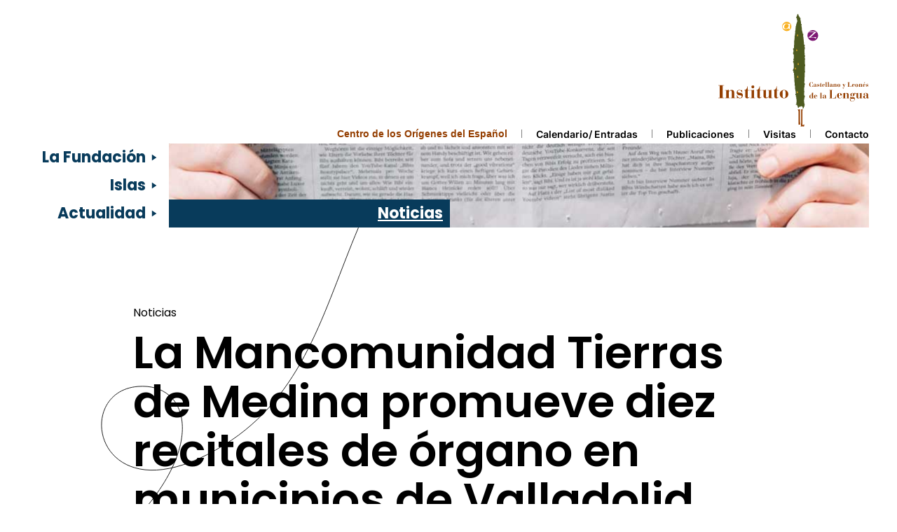

--- FILE ---
content_type: text/html; charset=UTF-8
request_url: https://www.ilcyl.com/actualidad/la-mancomunidad-tierras-de-medina-promueve-diez-recitales-de-organo-en-municipios-de-valladolid/
body_size: 17258
content:
<!DOCTYPE html>
<html lang="es">
    <head>
        <meta charset="UTF-8">
        <meta http-equiv="X-UA-Compatible" content="IE=edge">
        <meta name="viewport" content="width=device-width, initial-scale=1">
        <link rel="shortcut icon" href="/wp-content/uploads/2022/05/favicon.jpg">
        <link rel="apple-touch-icon" href="/wp-content/uploads/2022/05/favicon.jpg">
                <title>La Mancomunidad Tierras de Medina promueve diez recitales de órgano en municipios de  Valladolid &#8211; ILCYL</title>
<meta name='robots' content='max-image-preview:large' />
<link rel="alternate" type="application/rss+xml" title="ILCYL &raquo; Feed" href="https://www.ilcyl.com/feed/" />
<link rel="alternate" type="application/rss+xml" title="ILCYL &raquo; Feed de los comentarios" href="https://www.ilcyl.com/comments/feed/" />
<link rel="alternate" type="text/calendar" title="ILCYL &raquo; iCal Feed" href="https://www.ilcyl.com/actualidad-calendario/?ical=1" />
<script type="text/javascript" id="wpp-js" src="https://www.ilcyl.com/wp-content/plugins/wordpress-popular-posts/assets/js/wpp.min.js?ver=7.3.3" data-sampling="0" data-sampling-rate="100" data-api-url="https://www.ilcyl.com/wp-json/wordpress-popular-posts" data-post-id="0" data-token="cdf559570a" data-lang="0" data-debug="0"></script>
<link rel="alternate" title="oEmbed (JSON)" type="application/json+oembed" href="https://www.ilcyl.com/wp-json/oembed/1.0/embed?url=https%3A%2F%2Fwww.ilcyl.com%2Factualidad%2Fla-mancomunidad-tierras-de-medina-promueve-diez-recitales-de-organo-en-municipios-de-valladolid%2F" />
<link rel="alternate" title="oEmbed (XML)" type="text/xml+oembed" href="https://www.ilcyl.com/wp-json/oembed/1.0/embed?url=https%3A%2F%2Fwww.ilcyl.com%2Factualidad%2Fla-mancomunidad-tierras-de-medina-promueve-diez-recitales-de-organo-en-municipios-de-valladolid%2F&#038;format=xml" />
<style id='wp-img-auto-sizes-contain-inline-css' type='text/css'>
img:is([sizes=auto i],[sizes^="auto," i]){contain-intrinsic-size:3000px 1500px}
/*# sourceURL=wp-img-auto-sizes-contain-inline-css */
</style>
<link rel='stylesheet' id='tribe-events-pro-mini-calendar-block-styles-css' href='https://www.ilcyl.com/wp-content/plugins/events-calendar-pro/src/resources/css/tribe-events-pro-mini-calendar-block.min.css?ver=5.12.2' type='text/css' media='all' />
<style id='wp-emoji-styles-inline-css' type='text/css'>

	img.wp-smiley, img.emoji {
		display: inline !important;
		border: none !important;
		box-shadow: none !important;
		height: 1em !important;
		width: 1em !important;
		margin: 0 0.07em !important;
		vertical-align: -0.1em !important;
		background: none !important;
		padding: 0 !important;
	}
/*# sourceURL=wp-emoji-styles-inline-css */
</style>
<link rel='stylesheet' id='wp-block-library-css' href='https://www.ilcyl.com/wp-includes/css/dist/block-library/style.min.css?ver=6.9' type='text/css' media='all' />
<style id='wp-block-image-inline-css' type='text/css'>
.wp-block-image>a,.wp-block-image>figure>a{display:inline-block}.wp-block-image img{box-sizing:border-box;height:auto;max-width:100%;vertical-align:bottom}@media not (prefers-reduced-motion){.wp-block-image img.hide{visibility:hidden}.wp-block-image img.show{animation:show-content-image .4s}}.wp-block-image[style*=border-radius] img,.wp-block-image[style*=border-radius]>a{border-radius:inherit}.wp-block-image.has-custom-border img{box-sizing:border-box}.wp-block-image.aligncenter{text-align:center}.wp-block-image.alignfull>a,.wp-block-image.alignwide>a{width:100%}.wp-block-image.alignfull img,.wp-block-image.alignwide img{height:auto;width:100%}.wp-block-image .aligncenter,.wp-block-image .alignleft,.wp-block-image .alignright,.wp-block-image.aligncenter,.wp-block-image.alignleft,.wp-block-image.alignright{display:table}.wp-block-image .aligncenter>figcaption,.wp-block-image .alignleft>figcaption,.wp-block-image .alignright>figcaption,.wp-block-image.aligncenter>figcaption,.wp-block-image.alignleft>figcaption,.wp-block-image.alignright>figcaption{caption-side:bottom;display:table-caption}.wp-block-image .alignleft{float:left;margin:.5em 1em .5em 0}.wp-block-image .alignright{float:right;margin:.5em 0 .5em 1em}.wp-block-image .aligncenter{margin-left:auto;margin-right:auto}.wp-block-image :where(figcaption){margin-bottom:1em;margin-top:.5em}.wp-block-image.is-style-circle-mask img{border-radius:9999px}@supports ((-webkit-mask-image:none) or (mask-image:none)) or (-webkit-mask-image:none){.wp-block-image.is-style-circle-mask img{border-radius:0;-webkit-mask-image:url('data:image/svg+xml;utf8,<svg viewBox="0 0 100 100" xmlns="http://www.w3.org/2000/svg"><circle cx="50" cy="50" r="50"/></svg>');mask-image:url('data:image/svg+xml;utf8,<svg viewBox="0 0 100 100" xmlns="http://www.w3.org/2000/svg"><circle cx="50" cy="50" r="50"/></svg>');mask-mode:alpha;-webkit-mask-position:center;mask-position:center;-webkit-mask-repeat:no-repeat;mask-repeat:no-repeat;-webkit-mask-size:contain;mask-size:contain}}:root :where(.wp-block-image.is-style-rounded img,.wp-block-image .is-style-rounded img){border-radius:9999px}.wp-block-image figure{margin:0}.wp-lightbox-container{display:flex;flex-direction:column;position:relative}.wp-lightbox-container img{cursor:zoom-in}.wp-lightbox-container img:hover+button{opacity:1}.wp-lightbox-container button{align-items:center;backdrop-filter:blur(16px) saturate(180%);background-color:#5a5a5a40;border:none;border-radius:4px;cursor:zoom-in;display:flex;height:20px;justify-content:center;opacity:0;padding:0;position:absolute;right:16px;text-align:center;top:16px;width:20px;z-index:100}@media not (prefers-reduced-motion){.wp-lightbox-container button{transition:opacity .2s ease}}.wp-lightbox-container button:focus-visible{outline:3px auto #5a5a5a40;outline:3px auto -webkit-focus-ring-color;outline-offset:3px}.wp-lightbox-container button:hover{cursor:pointer;opacity:1}.wp-lightbox-container button:focus{opacity:1}.wp-lightbox-container button:focus,.wp-lightbox-container button:hover,.wp-lightbox-container button:not(:hover):not(:active):not(.has-background){background-color:#5a5a5a40;border:none}.wp-lightbox-overlay{box-sizing:border-box;cursor:zoom-out;height:100vh;left:0;overflow:hidden;position:fixed;top:0;visibility:hidden;width:100%;z-index:100000}.wp-lightbox-overlay .close-button{align-items:center;cursor:pointer;display:flex;justify-content:center;min-height:40px;min-width:40px;padding:0;position:absolute;right:calc(env(safe-area-inset-right) + 16px);top:calc(env(safe-area-inset-top) + 16px);z-index:5000000}.wp-lightbox-overlay .close-button:focus,.wp-lightbox-overlay .close-button:hover,.wp-lightbox-overlay .close-button:not(:hover):not(:active):not(.has-background){background:none;border:none}.wp-lightbox-overlay .lightbox-image-container{height:var(--wp--lightbox-container-height);left:50%;overflow:hidden;position:absolute;top:50%;transform:translate(-50%,-50%);transform-origin:top left;width:var(--wp--lightbox-container-width);z-index:9999999999}.wp-lightbox-overlay .wp-block-image{align-items:center;box-sizing:border-box;display:flex;height:100%;justify-content:center;margin:0;position:relative;transform-origin:0 0;width:100%;z-index:3000000}.wp-lightbox-overlay .wp-block-image img{height:var(--wp--lightbox-image-height);min-height:var(--wp--lightbox-image-height);min-width:var(--wp--lightbox-image-width);width:var(--wp--lightbox-image-width)}.wp-lightbox-overlay .wp-block-image figcaption{display:none}.wp-lightbox-overlay button{background:none;border:none}.wp-lightbox-overlay .scrim{background-color:#fff;height:100%;opacity:.9;position:absolute;width:100%;z-index:2000000}.wp-lightbox-overlay.active{visibility:visible}@media not (prefers-reduced-motion){.wp-lightbox-overlay.active{animation:turn-on-visibility .25s both}.wp-lightbox-overlay.active img{animation:turn-on-visibility .35s both}.wp-lightbox-overlay.show-closing-animation:not(.active){animation:turn-off-visibility .35s both}.wp-lightbox-overlay.show-closing-animation:not(.active) img{animation:turn-off-visibility .25s both}.wp-lightbox-overlay.zoom.active{animation:none;opacity:1;visibility:visible}.wp-lightbox-overlay.zoom.active .lightbox-image-container{animation:lightbox-zoom-in .4s}.wp-lightbox-overlay.zoom.active .lightbox-image-container img{animation:none}.wp-lightbox-overlay.zoom.active .scrim{animation:turn-on-visibility .4s forwards}.wp-lightbox-overlay.zoom.show-closing-animation:not(.active){animation:none}.wp-lightbox-overlay.zoom.show-closing-animation:not(.active) .lightbox-image-container{animation:lightbox-zoom-out .4s}.wp-lightbox-overlay.zoom.show-closing-animation:not(.active) .lightbox-image-container img{animation:none}.wp-lightbox-overlay.zoom.show-closing-animation:not(.active) .scrim{animation:turn-off-visibility .4s forwards}}@keyframes show-content-image{0%{visibility:hidden}99%{visibility:hidden}to{visibility:visible}}@keyframes turn-on-visibility{0%{opacity:0}to{opacity:1}}@keyframes turn-off-visibility{0%{opacity:1;visibility:visible}99%{opacity:0;visibility:visible}to{opacity:0;visibility:hidden}}@keyframes lightbox-zoom-in{0%{transform:translate(calc((-100vw + var(--wp--lightbox-scrollbar-width))/2 + var(--wp--lightbox-initial-left-position)),calc(-50vh + var(--wp--lightbox-initial-top-position))) scale(var(--wp--lightbox-scale))}to{transform:translate(-50%,-50%) scale(1)}}@keyframes lightbox-zoom-out{0%{transform:translate(-50%,-50%) scale(1);visibility:visible}99%{visibility:visible}to{transform:translate(calc((-100vw + var(--wp--lightbox-scrollbar-width))/2 + var(--wp--lightbox-initial-left-position)),calc(-50vh + var(--wp--lightbox-initial-top-position))) scale(var(--wp--lightbox-scale));visibility:hidden}}
/*# sourceURL=https://www.ilcyl.com/wp-includes/blocks/image/style.min.css */
</style>
<style id='wp-block-list-inline-css' type='text/css'>
ol,ul{box-sizing:border-box}:root :where(.wp-block-list.has-background){padding:1.25em 2.375em}
/*# sourceURL=https://www.ilcyl.com/wp-includes/blocks/list/style.min.css */
</style>
<style id='wp-block-paragraph-inline-css' type='text/css'>
.is-small-text{font-size:.875em}.is-regular-text{font-size:1em}.is-large-text{font-size:2.25em}.is-larger-text{font-size:3em}.has-drop-cap:not(:focus):first-letter{float:left;font-size:8.4em;font-style:normal;font-weight:100;line-height:.68;margin:.05em .1em 0 0;text-transform:uppercase}body.rtl .has-drop-cap:not(:focus):first-letter{float:none;margin-left:.1em}p.has-drop-cap.has-background{overflow:hidden}:root :where(p.has-background){padding:1.25em 2.375em}:where(p.has-text-color:not(.has-link-color)) a{color:inherit}p.has-text-align-left[style*="writing-mode:vertical-lr"],p.has-text-align-right[style*="writing-mode:vertical-rl"]{rotate:180deg}
/*# sourceURL=https://www.ilcyl.com/wp-includes/blocks/paragraph/style.min.css */
</style>
<link rel='stylesheet' id='wc-blocks-style-css' href='https://www.ilcyl.com/wp-content/plugins/woocommerce/assets/client/blocks/wc-blocks.css?ver=wc-10.1.3' type='text/css' media='all' />
<style id='global-styles-inline-css' type='text/css'>
:root{--wp--preset--aspect-ratio--square: 1;--wp--preset--aspect-ratio--4-3: 4/3;--wp--preset--aspect-ratio--3-4: 3/4;--wp--preset--aspect-ratio--3-2: 3/2;--wp--preset--aspect-ratio--2-3: 2/3;--wp--preset--aspect-ratio--16-9: 16/9;--wp--preset--aspect-ratio--9-16: 9/16;--wp--preset--color--black: #000000;--wp--preset--color--cyan-bluish-gray: #abb8c3;--wp--preset--color--white: #ffffff;--wp--preset--color--pale-pink: #f78da7;--wp--preset--color--vivid-red: #cf2e2e;--wp--preset--color--luminous-vivid-orange: #ff6900;--wp--preset--color--luminous-vivid-amber: #fcb900;--wp--preset--color--light-green-cyan: #7bdcb5;--wp--preset--color--vivid-green-cyan: #00d084;--wp--preset--color--pale-cyan-blue: #8ed1fc;--wp--preset--color--vivid-cyan-blue: #0693e3;--wp--preset--color--vivid-purple: #9b51e0;--wp--preset--gradient--vivid-cyan-blue-to-vivid-purple: linear-gradient(135deg,rgb(6,147,227) 0%,rgb(155,81,224) 100%);--wp--preset--gradient--light-green-cyan-to-vivid-green-cyan: linear-gradient(135deg,rgb(122,220,180) 0%,rgb(0,208,130) 100%);--wp--preset--gradient--luminous-vivid-amber-to-luminous-vivid-orange: linear-gradient(135deg,rgb(252,185,0) 0%,rgb(255,105,0) 100%);--wp--preset--gradient--luminous-vivid-orange-to-vivid-red: linear-gradient(135deg,rgb(255,105,0) 0%,rgb(207,46,46) 100%);--wp--preset--gradient--very-light-gray-to-cyan-bluish-gray: linear-gradient(135deg,rgb(238,238,238) 0%,rgb(169,184,195) 100%);--wp--preset--gradient--cool-to-warm-spectrum: linear-gradient(135deg,rgb(74,234,220) 0%,rgb(151,120,209) 20%,rgb(207,42,186) 40%,rgb(238,44,130) 60%,rgb(251,105,98) 80%,rgb(254,248,76) 100%);--wp--preset--gradient--blush-light-purple: linear-gradient(135deg,rgb(255,206,236) 0%,rgb(152,150,240) 100%);--wp--preset--gradient--blush-bordeaux: linear-gradient(135deg,rgb(254,205,165) 0%,rgb(254,45,45) 50%,rgb(107,0,62) 100%);--wp--preset--gradient--luminous-dusk: linear-gradient(135deg,rgb(255,203,112) 0%,rgb(199,81,192) 50%,rgb(65,88,208) 100%);--wp--preset--gradient--pale-ocean: linear-gradient(135deg,rgb(255,245,203) 0%,rgb(182,227,212) 50%,rgb(51,167,181) 100%);--wp--preset--gradient--electric-grass: linear-gradient(135deg,rgb(202,248,128) 0%,rgb(113,206,126) 100%);--wp--preset--gradient--midnight: linear-gradient(135deg,rgb(2,3,129) 0%,rgb(40,116,252) 100%);--wp--preset--font-size--small: 13px;--wp--preset--font-size--medium: 20px;--wp--preset--font-size--large: 36px;--wp--preset--font-size--x-large: 42px;--wp--preset--spacing--20: 0.44rem;--wp--preset--spacing--30: 0.67rem;--wp--preset--spacing--40: 1rem;--wp--preset--spacing--50: 1.5rem;--wp--preset--spacing--60: 2.25rem;--wp--preset--spacing--70: 3.38rem;--wp--preset--spacing--80: 5.06rem;--wp--preset--shadow--natural: 6px 6px 9px rgba(0, 0, 0, 0.2);--wp--preset--shadow--deep: 12px 12px 50px rgba(0, 0, 0, 0.4);--wp--preset--shadow--sharp: 6px 6px 0px rgba(0, 0, 0, 0.2);--wp--preset--shadow--outlined: 6px 6px 0px -3px rgb(255, 255, 255), 6px 6px rgb(0, 0, 0);--wp--preset--shadow--crisp: 6px 6px 0px rgb(0, 0, 0);}:where(.is-layout-flex){gap: 0.5em;}:where(.is-layout-grid){gap: 0.5em;}body .is-layout-flex{display: flex;}.is-layout-flex{flex-wrap: wrap;align-items: center;}.is-layout-flex > :is(*, div){margin: 0;}body .is-layout-grid{display: grid;}.is-layout-grid > :is(*, div){margin: 0;}:where(.wp-block-columns.is-layout-flex){gap: 2em;}:where(.wp-block-columns.is-layout-grid){gap: 2em;}:where(.wp-block-post-template.is-layout-flex){gap: 1.25em;}:where(.wp-block-post-template.is-layout-grid){gap: 1.25em;}.has-black-color{color: var(--wp--preset--color--black) !important;}.has-cyan-bluish-gray-color{color: var(--wp--preset--color--cyan-bluish-gray) !important;}.has-white-color{color: var(--wp--preset--color--white) !important;}.has-pale-pink-color{color: var(--wp--preset--color--pale-pink) !important;}.has-vivid-red-color{color: var(--wp--preset--color--vivid-red) !important;}.has-luminous-vivid-orange-color{color: var(--wp--preset--color--luminous-vivid-orange) !important;}.has-luminous-vivid-amber-color{color: var(--wp--preset--color--luminous-vivid-amber) !important;}.has-light-green-cyan-color{color: var(--wp--preset--color--light-green-cyan) !important;}.has-vivid-green-cyan-color{color: var(--wp--preset--color--vivid-green-cyan) !important;}.has-pale-cyan-blue-color{color: var(--wp--preset--color--pale-cyan-blue) !important;}.has-vivid-cyan-blue-color{color: var(--wp--preset--color--vivid-cyan-blue) !important;}.has-vivid-purple-color{color: var(--wp--preset--color--vivid-purple) !important;}.has-black-background-color{background-color: var(--wp--preset--color--black) !important;}.has-cyan-bluish-gray-background-color{background-color: var(--wp--preset--color--cyan-bluish-gray) !important;}.has-white-background-color{background-color: var(--wp--preset--color--white) !important;}.has-pale-pink-background-color{background-color: var(--wp--preset--color--pale-pink) !important;}.has-vivid-red-background-color{background-color: var(--wp--preset--color--vivid-red) !important;}.has-luminous-vivid-orange-background-color{background-color: var(--wp--preset--color--luminous-vivid-orange) !important;}.has-luminous-vivid-amber-background-color{background-color: var(--wp--preset--color--luminous-vivid-amber) !important;}.has-light-green-cyan-background-color{background-color: var(--wp--preset--color--light-green-cyan) !important;}.has-vivid-green-cyan-background-color{background-color: var(--wp--preset--color--vivid-green-cyan) !important;}.has-pale-cyan-blue-background-color{background-color: var(--wp--preset--color--pale-cyan-blue) !important;}.has-vivid-cyan-blue-background-color{background-color: var(--wp--preset--color--vivid-cyan-blue) !important;}.has-vivid-purple-background-color{background-color: var(--wp--preset--color--vivid-purple) !important;}.has-black-border-color{border-color: var(--wp--preset--color--black) !important;}.has-cyan-bluish-gray-border-color{border-color: var(--wp--preset--color--cyan-bluish-gray) !important;}.has-white-border-color{border-color: var(--wp--preset--color--white) !important;}.has-pale-pink-border-color{border-color: var(--wp--preset--color--pale-pink) !important;}.has-vivid-red-border-color{border-color: var(--wp--preset--color--vivid-red) !important;}.has-luminous-vivid-orange-border-color{border-color: var(--wp--preset--color--luminous-vivid-orange) !important;}.has-luminous-vivid-amber-border-color{border-color: var(--wp--preset--color--luminous-vivid-amber) !important;}.has-light-green-cyan-border-color{border-color: var(--wp--preset--color--light-green-cyan) !important;}.has-vivid-green-cyan-border-color{border-color: var(--wp--preset--color--vivid-green-cyan) !important;}.has-pale-cyan-blue-border-color{border-color: var(--wp--preset--color--pale-cyan-blue) !important;}.has-vivid-cyan-blue-border-color{border-color: var(--wp--preset--color--vivid-cyan-blue) !important;}.has-vivid-purple-border-color{border-color: var(--wp--preset--color--vivid-purple) !important;}.has-vivid-cyan-blue-to-vivid-purple-gradient-background{background: var(--wp--preset--gradient--vivid-cyan-blue-to-vivid-purple) !important;}.has-light-green-cyan-to-vivid-green-cyan-gradient-background{background: var(--wp--preset--gradient--light-green-cyan-to-vivid-green-cyan) !important;}.has-luminous-vivid-amber-to-luminous-vivid-orange-gradient-background{background: var(--wp--preset--gradient--luminous-vivid-amber-to-luminous-vivid-orange) !important;}.has-luminous-vivid-orange-to-vivid-red-gradient-background{background: var(--wp--preset--gradient--luminous-vivid-orange-to-vivid-red) !important;}.has-very-light-gray-to-cyan-bluish-gray-gradient-background{background: var(--wp--preset--gradient--very-light-gray-to-cyan-bluish-gray) !important;}.has-cool-to-warm-spectrum-gradient-background{background: var(--wp--preset--gradient--cool-to-warm-spectrum) !important;}.has-blush-light-purple-gradient-background{background: var(--wp--preset--gradient--blush-light-purple) !important;}.has-blush-bordeaux-gradient-background{background: var(--wp--preset--gradient--blush-bordeaux) !important;}.has-luminous-dusk-gradient-background{background: var(--wp--preset--gradient--luminous-dusk) !important;}.has-pale-ocean-gradient-background{background: var(--wp--preset--gradient--pale-ocean) !important;}.has-electric-grass-gradient-background{background: var(--wp--preset--gradient--electric-grass) !important;}.has-midnight-gradient-background{background: var(--wp--preset--gradient--midnight) !important;}.has-small-font-size{font-size: var(--wp--preset--font-size--small) !important;}.has-medium-font-size{font-size: var(--wp--preset--font-size--medium) !important;}.has-large-font-size{font-size: var(--wp--preset--font-size--large) !important;}.has-x-large-font-size{font-size: var(--wp--preset--font-size--x-large) !important;}
/*# sourceURL=global-styles-inline-css */
</style>

<style id='classic-theme-styles-inline-css' type='text/css'>
/*! This file is auto-generated */
.wp-block-button__link{color:#fff;background-color:#32373c;border-radius:9999px;box-shadow:none;text-decoration:none;padding:calc(.667em + 2px) calc(1.333em + 2px);font-size:1.125em}.wp-block-file__button{background:#32373c;color:#fff;text-decoration:none}
/*# sourceURL=/wp-includes/css/classic-themes.min.css */
</style>
<link rel='stylesheet' id='widgetopts-styles-css' href='https://www.ilcyl.com/wp-content/plugins/widget-options/assets/css/widget-options.css' type='text/css' media='all' />
<style id='woocommerce-inline-inline-css' type='text/css'>
.woocommerce form .form-row .required { visibility: visible; }
/*# sourceURL=woocommerce-inline-inline-css */
</style>
<link rel='stylesheet' id='megamenu-css' href='https://www.ilcyl.com/wp-content/uploads/maxmegamenu/style.css?ver=bb2a98' type='text/css' media='all' />
<link rel='stylesheet' id='dashicons-css' href='https://www.ilcyl.com/wp-includes/css/dashicons.min.css?ver=6.9' type='text/css' media='all' />
<link rel='stylesheet' id='megamenu-genericons-css' href='https://www.ilcyl.com/wp-content/plugins/megamenu-pro/icons/genericons/genericons/genericons.css?ver=2.2.4' type='text/css' media='all' />
<link rel='stylesheet' id='megamenu-fontawesome-css' href='https://www.ilcyl.com/wp-content/plugins/megamenu-pro/icons/fontawesome/css/font-awesome.min.css?ver=2.2.4' type='text/css' media='all' />
<link rel='stylesheet' id='megamenu-fontawesome5-css' href='https://www.ilcyl.com/wp-content/plugins/megamenu-pro/icons/fontawesome5/css/all.min.css?ver=2.2.4' type='text/css' media='all' />
<link rel='stylesheet' id='brands-styles-css' href='https://www.ilcyl.com/wp-content/plugins/woocommerce/assets/css/brands.css?ver=10.1.3' type='text/css' media='all' />
<link rel='stylesheet' id='prefix-style-css' href='https://www.ilcyl.com/wp-content/plugins/tribe-ext-alternative-photo-view/src/resources/style.css?ver=6.9' type='text/css' media='all' />
<link href="https://www.ilcyl.com/wp-content/themes/yootheme/css/theme.1.css?ver=1747136426" rel="stylesheet">
<link href="https://www.ilcyl.com/wp-content/themes/yootheme/css/theme.update.css?ver=2.7.22" rel="stylesheet">
<!--n2css--><!--n2js--><script type="text/javascript" src="https://www.ilcyl.com/wp-includes/js/jquery/jquery.min.js?ver=3.7.1" id="jquery-core-js"></script>
<script type="text/javascript" src="https://www.ilcyl.com/wp-includes/js/jquery/jquery-migrate.min.js?ver=3.4.1" id="jquery-migrate-js"></script>
<script type="text/javascript" src="https://www.ilcyl.com/wp-content/plugins/woocommerce/assets/js/jquery-blockui/jquery.blockUI.min.js?ver=2.7.0-wc.10.1.3" id="jquery-blockui-js" defer="defer" data-wp-strategy="defer"></script>
<script type="text/javascript" id="wc-add-to-cart-js-extra">
/* <![CDATA[ */
var wc_add_to_cart_params = {"ajax_url":"/wp-admin/admin-ajax.php","wc_ajax_url":"/?wc-ajax=%%endpoint%%","i18n_view_cart":"Ver carrito","cart_url":"https://www.ilcyl.com/cart/","is_cart":"","cart_redirect_after_add":"yes"};
//# sourceURL=wc-add-to-cart-js-extra
/* ]]> */
</script>
<script type="text/javascript" src="https://www.ilcyl.com/wp-content/plugins/woocommerce/assets/js/frontend/add-to-cart.min.js?ver=10.1.3" id="wc-add-to-cart-js" defer="defer" data-wp-strategy="defer"></script>
<script type="text/javascript" src="https://www.ilcyl.com/wp-content/plugins/woocommerce/assets/js/js-cookie/js.cookie.min.js?ver=2.1.4-wc.10.1.3" id="js-cookie-js" defer="defer" data-wp-strategy="defer"></script>
<script type="text/javascript" id="woocommerce-js-extra">
/* <![CDATA[ */
var woocommerce_params = {"ajax_url":"/wp-admin/admin-ajax.php","wc_ajax_url":"/?wc-ajax=%%endpoint%%","i18n_password_show":"Mostrar contrase\u00f1a","i18n_password_hide":"Ocultar contrase\u00f1a"};
//# sourceURL=woocommerce-js-extra
/* ]]> */
</script>
<script type="text/javascript" src="https://www.ilcyl.com/wp-content/plugins/woocommerce/assets/js/frontend/woocommerce.min.js?ver=10.1.3" id="woocommerce-js" defer="defer" data-wp-strategy="defer"></script>
<link rel="https://api.w.org/" href="https://www.ilcyl.com/wp-json/" /><link rel="alternate" title="JSON" type="application/json" href="https://www.ilcyl.com/wp-json/wp/v2/posts/7596" /><link rel="EditURI" type="application/rsd+xml" title="RSD" href="https://www.ilcyl.com/xmlrpc.php?rsd" />
<meta name="generator" content="WordPress 6.9" />
<meta name="generator" content="WooCommerce 10.1.3" />
<link rel="canonical" href="https://www.ilcyl.com/actualidad/la-mancomunidad-tierras-de-medina-promueve-diez-recitales-de-organo-en-municipios-de-valladolid/" />
<link rel='shortlink' href='https://www.ilcyl.com/?p=7596' />
<meta name="et-api-version" content="v1"><meta name="et-api-origin" content="https://www.ilcyl.com"><link rel="https://theeventscalendar.com/" href="https://www.ilcyl.com/wp-json/tribe/tickets/v1/" /><meta name="tec-api-version" content="v1"><meta name="tec-api-origin" content="https://www.ilcyl.com"><link rel="alternate" href="https://www.ilcyl.com/wp-json/tribe/events/v1/" />            <style id="wpp-loading-animation-styles">@-webkit-keyframes bgslide{from{background-position-x:0}to{background-position-x:-200%}}@keyframes bgslide{from{background-position-x:0}to{background-position-x:-200%}}.wpp-widget-block-placeholder,.wpp-shortcode-placeholder{margin:0 auto;width:60px;height:3px;background:#dd3737;background:linear-gradient(90deg,#dd3737 0%,#571313 10%,#dd3737 100%);background-size:200% auto;border-radius:3px;-webkit-animation:bgslide 1s infinite linear;animation:bgslide 1s infinite linear}</style>
            	<noscript><style>.woocommerce-product-gallery{ opacity: 1 !important; }</style></noscript>
	<script src="https://www.ilcyl.com/wp-content/themes/yootheme/vendor/yootheme/theme-analytics/app/analytics.min.js?ver=2.7.22" defer></script>
<script src="https://www.ilcyl.com/wp-content/themes/yootheme/vendor/assets/uikit/dist/js/uikit.min.js?ver=2.7.22"></script>
<script src="https://www.ilcyl.com/wp-content/themes/yootheme/vendor/assets/uikit/dist/js/uikit-icons-line-gallery.min.js?ver=2.7.22"></script>
<script src="https://www.ilcyl.com/wp-content/themes/yootheme/js/theme.js?ver=2.7.22"></script>
<script>var $theme = {"google_analytics":"UA-112879708-1","google_analytics_anonymize":""};</script>
		<style type="text/css" id="wp-custom-css">
			.tribe-events-calendar-latest-past {
    display: none;
}


#mega-menu-wrap-max_mega_menu_1 #mega-menu-max_mega_menu_1 li#mega-menu-item-5975 > a.mega-menu-link {
    text-align: right !important;
}

#mega-menu-wrap-max_mega_menu_1 #mega-menu-max_mega_menu_1.mega-menu-vertical li.mega-align-bottom-right.mega-menu-item-has-children li.mega-menu-item a.mega-menu-link, #mega-menu-wrap-max_mega_menu_1 #mega-menu-max_mega_menu_1.mega-menu-vertical li.mega-align-bottom-right.mega-menu-flyout li.mega-menu-item-has-children li.mega-menu-item a.mega-menu-link {
    text-align: right;
}


#submenu .uk-subnav .el-item.uk-first-column .el-link {
    font-family: 'Arial', sans-serif; 
	color:#943E00;

}

.submenu2 {
    font-weight: 700 !important;
    font-family: poppins;
    color: #fff;
    background: #083b5b;
    width: 391px;
    text-align: right;
    padding-right: 10px;
    margin-left: -3px;
    font-size: 22px;
    line-height: 1.8em;
}
		</style>
		<style type="text/css">/** Mega Menu CSS: fs **/</style>
    <link rel='stylesheet' id='wc-stripe-blocks-checkout-style-css' href='https://www.ilcyl.com/wp-content/plugins/woocommerce-gateway-stripe/build/upe-blocks.css?ver=37f68a8beb4edffe75197731eda158fd' type='text/css' media='all' />
</head>
    <body class="wp-singular post-template-default single single-post postid-7596 single-format-standard wp-theme-yootheme theme-yootheme woocommerce-no-js tribe-no-js mega-menu-max-mega-menu-1 tribe-theme-yootheme">
        
        
        
        <div class="tm-page">

                        
<div class="tm-header-mobile uk-hidden@m">


    <div class="uk-navbar-container">
        <nav uk-navbar="container: .tm-header-mobile">

                        <div class="uk-navbar-left">

                
                                <a class="uk-navbar-toggle" href="#tm-mobile" uk-toggle>
                    <div uk-navbar-toggle-icon></div>
                                    </a>
                
                
            </div>
            
                        <div class="uk-navbar-center">
                
<a href="https://www.ilcyl.com" class="uk-navbar-item uk-logo">
    <img alt="Ilcyl" width="100" src="/wp-content/uploads/2022/03/logo_ilcyl.svg"></a>
                            </div>
            
            
        </nav>
    </div>

    


<div id="tm-mobile" class="uk-modal-full" uk-modal>
    <div class="uk-modal-dialog uk-modal-body uk-height-viewport">

                <button class="uk-modal-close-full" type="button" uk-close></button>
        
        
            
<div class="uk-child-width-1-1" uk-grid>    <div>
<div class="uk-panel">

    
    
<ul class="uk-nav uk-nav-primary">
    
	<li class="menu-item menu-item-type-post_type menu-item-object-page menu-item-has-children uk-parent"><a href="https://www.ilcyl.com/la-fundacion/"> La Fundación</a>
	<ul class="uk-nav-sub">

		<li class="menu-item menu-item-type-post_type menu-item-object-page"><a href="https://www.ilcyl.com/la-fundacion/presentacion/"> Presentación</a></li>
		<li class="menu-item menu-item-type-post_type menu-item-object-page"><a href="https://www.ilcyl.com/la-fundacion/patronato/"> Patronato</a></li>
		<li class="menu-item menu-item-type-post_type menu-item-object-page"><a href="https://www.ilcyl.com/la-fundacion/sede/"> Sede</a></li>
		<li class="menu-item menu-item-type-custom menu-item-object-custom"><a href="http://ilcyl.sedelectronica.es"> Sede electrónica</a></li>
		<li class="menu-item menu-item-type-post_type menu-item-object-page"><a href="https://www.ilcyl.com/la-fundacion/convenios/"> Palabras de la Infanta</a></li>
		<li class="menu-item menu-item-type-post_type menu-item-object-page"><a href="https://www.ilcyl.com/la-fundacion/contacto/"> Contacto</a></li></ul></li>
	<li class="menu-item menu-item-type-post_type menu-item-object-page menu-item-has-children uk-parent"><a href="https://www.ilcyl.com/islas/"> Islas</a>
	<ul class="uk-nav-sub">

		<li class="menu-item menu-item-type-post_type menu-item-object-page"><a href="https://www.ilcyl.com/islas/isla-de-promocion-cultural/"> Isla de Promoción cultural</a></li>
		<li class="menu-item menu-item-type-post_type menu-item-object-page"><a href="https://www.ilcyl.com/islas/isla-de-investigacion/"> Isla de Investigación</a></li>
		<li class="menu-item menu-item-type-post_type menu-item-object-page"><a href="https://www.ilcyl.com/islas/isla-de-publicaciones/"> Isla de Publicaciones</a></li>
		<li class="menu-item menu-item-type-post_type menu-item-object-page"><a href="https://www.ilcyl.com/islas/isla-de-formacion/"> Isla de Formación</a></li></ul></li>
	<li class="menu-item menu-item-type-post_type menu-item-object-page menu-item-has-children uk-parent"><a href="https://www.ilcyl.com/actualidad/"> Actualidad</a>
	<ul class="uk-nav-sub">

		<li class="menu-item menu-item-type-post_type menu-item-object-page"><a href="https://www.ilcyl.com/actualidad/calendario/"> Calendario</a></li>
		<li class="menu-item menu-item-type-post_type menu-item-object-page"><a href="https://www.ilcyl.com/actualidad/noticias/"> Noticias</a></li></ul></li></ul>

</div>
</div></div>
            
    </div>
</div>
</div>


<div class="tm-header uk-visible@m" uk-header>





        <div class="tm-headerbar-default tm-headerbar tm-headerbar-top">
        <div class="uk-container uk-container-expand">
            <div class="uk-position-relative uk-flex uk-flex-center uk-flex-middle">

                                <div class="uk-position-center-left tm-position-z-index-high">
                    <div class="uk-grid-medium uk-child-width-auto uk-flex-middle" uk-grid>
                        <div>
<div class="uk-panel tm-child-list widget widget_pages" id="pages-3">

    
    
			<ul>
				<li class="page_item page-item-5933"><a href="https://www.ilcyl.com/y-leon/">&#8230; y León</a></li>
<li class="page_item page-item-1899 page_item_has_children"><a href="https://www.ilcyl.com/actualidad/">Actualidad</a>
<ul class='children'>
	<li class="page_item page-item-1903"><a href="https://www.ilcyl.com/actualidad/calendario/">Calendario</a></li>
	<li class="page_item page-item-1907"><a href="https://www.ilcyl.com/actualidad/entradas/">Entradas</a></li>
	<li class="page_item page-item-1905"><a href="https://www.ilcyl.com/actualidad/galeria/">Galería</a></li>
	<li class="page_item page-item-1901"><a href="https://www.ilcyl.com/actualidad/noticias/">Noticias</a></li>
</ul>
</li>
<li class="page_item page-item-3887"><a href="https://www.ilcyl.com/alojamiento/">Alojamiento</a></li>
<li class="page_item page-item-3214"><a href="https://www.ilcyl.com/aviso-legal/">Aviso Legal</a></li>
<li class="page_item page-item-2232"><a href="https://www.ilcyl.com/boletin/">Boletín</a></li>
<li class="page_item page-item-2599"><a href="https://www.ilcyl.com/tickets-checkout/">Carrito</a></li>
<li class="page_item page-item-1337"><a href="https://www.ilcyl.com/cart/">Carrito</a></li>
<li class="page_item page-item-3882"><a href="https://www.ilcyl.com/curso-origenes/">Curso Orígenes</a></li>
<li class="page_item page-item-5931"><a href="https://www.ilcyl.com/de-valpuesta-a-silos/">De Valpuesta a Silos</a></li>
<li class="page_item page-item-5927"><a href="https://www.ilcyl.com/del-latin-tardio-a-los-primitivos-romances/">Del latín tardío a los primitivos romances</a></li>
<li class="page_item page-item-5929"><a href="https://www.ilcyl.com/escrito-en-piedra/">Escrito en piedra</a></li>
<li class="page_item page-item-1338"><a href="https://www.ilcyl.com/finalizar-compra/">Finalizar compra</a></li>
<li class="page_item page-item-2234"><a href="https://www.ilcyl.com/hemeroteca/">Hemeroteca</a></li>
<li class="page_item page-item-1"><a href="https://www.ilcyl.com/">Inicio</a></li>
<li class="page_item page-item-1889 page_item_has_children"><a href="https://www.ilcyl.com/islas/">Islas</a>
<ul class='children'>
	<li class="page_item page-item-1897"><a href="https://www.ilcyl.com/islas/isla-de-formacion/">Isla de Formación</a></li>
	<li class="page_item page-item-1893"><a href="https://www.ilcyl.com/islas/isla-de-investigacion/">Isla de Investigación</a></li>
	<li class="page_item page-item-1891"><a href="https://www.ilcyl.com/islas/isla-de-promocion-cultural/">Isla de Promoción cultural</a></li>
	<li class="page_item page-item-1895"><a href="https://www.ilcyl.com/islas/isla-de-publicaciones/">Isla de Publicaciones</a></li>
</ul>
</li>
<li class="page_item page-item-1873 page_item_has_children"><a href="https://www.ilcyl.com/la-fundacion/">La Fundación</a>
<ul class='children'>
	<li class="page_item page-item-1887"><a href="https://www.ilcyl.com/la-fundacion/contacto/">Contacto</a></li>
	<li class="page_item page-item-1885"><a href="https://www.ilcyl.com/la-fundacion/convenios/">Convenios</a></li>
	<li class="page_item page-item-1881"><a href="https://www.ilcyl.com/la-fundacion/estatutos/">Estatutos</a></li>
	<li class="page_item page-item-1879"><a href="https://www.ilcyl.com/la-fundacion/patronato/">Patronato</a></li>
	<li class="page_item page-item-1877"><a href="https://www.ilcyl.com/la-fundacion/presentacion/">Presentación</a></li>
	<li class="page_item page-item-1883"><a href="https://www.ilcyl.com/la-fundacion/sede/">Sede</a></li>
</ul>
</li>
<li class="page_item page-item-3806"><a href="https://www.ilcyl.com/modificar-asistentes/">Modificar asistentes</a></li>
<li class="page_item page-item-1339"><a href="https://www.ilcyl.com/my-account/">My account</a></li>
<li class="page_item page-item-5924"><a href="https://www.ilcyl.com/origenes/">Orígenes</a></li>
<li class="page_item page-item-3910"><a href="https://www.ilcyl.com/otros-alojamientos/">Otros alojamientos</a></li>
<li class="page_item page-item-2600"><a href="https://www.ilcyl.com/tickets-order/">Pedido completado</a></li>
<li class="page_item page-item-3216"><a href="https://www.ilcyl.com/politica-de-cookies/">Política de Cookies</a></li>
<li class="page_item page-item-3218"><a href="https://www.ilcyl.com/politica-de-privacidad/">Política de Privacidad</a></li>
<li class="page_item page-item-7732"><a href="https://www.ilcyl.com/publicaciones-origenes/">Publicaciones orígenes</a></li>
<li class="page_item page-item-1336"><a href="https://www.ilcyl.com/shop/">Shop</a></li>
<li class="page_item page-item-1909 page_item_has_children"><a href="https://www.ilcyl.com/transparencia/">Transparencia</a>
<ul class='children'>
	<li class="page_item page-item-1913"><a href="https://www.ilcyl.com/transparencia/memorias/">Memorias</a></li>
	<li class="page_item page-item-1911"><a href="https://www.ilcyl.com/transparencia/plataforma-contratacion-place/">Plataforma de contratación (PLACE)</a></li>
</ul>
</li>
			</ul>

			
</div>
</div><div>
<div class="uk-panel tm-child-list widget widget_pages" id="pages-4">

    
    
			<ul>
				<li class="page_item page-item-5933"><a href="https://www.ilcyl.com/y-leon/">&#8230; y León</a></li>
<li class="page_item page-item-1899 page_item_has_children"><a href="https://www.ilcyl.com/actualidad/">Actualidad</a>
<ul class='children'>
	<li class="page_item page-item-1903"><a href="https://www.ilcyl.com/actualidad/calendario/">Calendario</a></li>
	<li class="page_item page-item-1907"><a href="https://www.ilcyl.com/actualidad/entradas/">Entradas</a></li>
	<li class="page_item page-item-1905"><a href="https://www.ilcyl.com/actualidad/galeria/">Galería</a></li>
	<li class="page_item page-item-1901"><a href="https://www.ilcyl.com/actualidad/noticias/">Noticias</a></li>
</ul>
</li>
<li class="page_item page-item-3887"><a href="https://www.ilcyl.com/alojamiento/">Alojamiento</a></li>
<li class="page_item page-item-3214"><a href="https://www.ilcyl.com/aviso-legal/">Aviso Legal</a></li>
<li class="page_item page-item-2232"><a href="https://www.ilcyl.com/boletin/">Boletín</a></li>
<li class="page_item page-item-2599"><a href="https://www.ilcyl.com/tickets-checkout/">Carrito</a></li>
<li class="page_item page-item-1337"><a href="https://www.ilcyl.com/cart/">Carrito</a></li>
<li class="page_item page-item-3882"><a href="https://www.ilcyl.com/curso-origenes/">Curso Orígenes</a></li>
<li class="page_item page-item-5931"><a href="https://www.ilcyl.com/de-valpuesta-a-silos/">De Valpuesta a Silos</a></li>
<li class="page_item page-item-5927"><a href="https://www.ilcyl.com/del-latin-tardio-a-los-primitivos-romances/">Del latín tardío a los primitivos romances</a></li>
<li class="page_item page-item-5929"><a href="https://www.ilcyl.com/escrito-en-piedra/">Escrito en piedra</a></li>
<li class="page_item page-item-1338"><a href="https://www.ilcyl.com/finalizar-compra/">Finalizar compra</a></li>
<li class="page_item page-item-2234"><a href="https://www.ilcyl.com/hemeroteca/">Hemeroteca</a></li>
<li class="page_item page-item-1"><a href="https://www.ilcyl.com/">Inicio</a></li>
<li class="page_item page-item-1889 page_item_has_children"><a href="https://www.ilcyl.com/islas/">Islas</a>
<ul class='children'>
	<li class="page_item page-item-1897"><a href="https://www.ilcyl.com/islas/isla-de-formacion/">Isla de Formación</a></li>
	<li class="page_item page-item-1893"><a href="https://www.ilcyl.com/islas/isla-de-investigacion/">Isla de Investigación</a></li>
	<li class="page_item page-item-1891"><a href="https://www.ilcyl.com/islas/isla-de-promocion-cultural/">Isla de Promoción cultural</a></li>
	<li class="page_item page-item-1895"><a href="https://www.ilcyl.com/islas/isla-de-publicaciones/">Isla de Publicaciones</a></li>
</ul>
</li>
<li class="page_item page-item-1873 page_item_has_children"><a href="https://www.ilcyl.com/la-fundacion/">La Fundación</a>
<ul class='children'>
	<li class="page_item page-item-1887"><a href="https://www.ilcyl.com/la-fundacion/contacto/">Contacto</a></li>
	<li class="page_item page-item-1885"><a href="https://www.ilcyl.com/la-fundacion/convenios/">Convenios</a></li>
	<li class="page_item page-item-1881"><a href="https://www.ilcyl.com/la-fundacion/estatutos/">Estatutos</a></li>
	<li class="page_item page-item-1879"><a href="https://www.ilcyl.com/la-fundacion/patronato/">Patronato</a></li>
	<li class="page_item page-item-1877"><a href="https://www.ilcyl.com/la-fundacion/presentacion/">Presentación</a></li>
	<li class="page_item page-item-1883"><a href="https://www.ilcyl.com/la-fundacion/sede/">Sede</a></li>
</ul>
</li>
<li class="page_item page-item-3806"><a href="https://www.ilcyl.com/modificar-asistentes/">Modificar asistentes</a></li>
<li class="page_item page-item-1339"><a href="https://www.ilcyl.com/my-account/">My account</a></li>
<li class="page_item page-item-5924"><a href="https://www.ilcyl.com/origenes/">Orígenes</a></li>
<li class="page_item page-item-3910"><a href="https://www.ilcyl.com/otros-alojamientos/">Otros alojamientos</a></li>
<li class="page_item page-item-2600"><a href="https://www.ilcyl.com/tickets-order/">Pedido completado</a></li>
<li class="page_item page-item-3216"><a href="https://www.ilcyl.com/politica-de-cookies/">Política de Cookies</a></li>
<li class="page_item page-item-3218"><a href="https://www.ilcyl.com/politica-de-privacidad/">Política de Privacidad</a></li>
<li class="page_item page-item-7732"><a href="https://www.ilcyl.com/publicaciones-origenes/">Publicaciones orígenes</a></li>
<li class="page_item page-item-1336"><a href="https://www.ilcyl.com/shop/">Shop</a></li>
<li class="page_item page-item-1909 page_item_has_children"><a href="https://www.ilcyl.com/transparencia/">Transparencia</a>
<ul class='children'>
	<li class="page_item page-item-1913"><a href="https://www.ilcyl.com/transparencia/memorias/">Memorias</a></li>
	<li class="page_item page-item-1911"><a href="https://www.ilcyl.com/transparencia/plataforma-contratacion-place/">Plataforma de contratación (PLACE)</a></li>
</ul>
</li>
			</ul>

			
</div>
</div>                    </div>
                </div>
                
                
<a href="https://www.ilcyl.com" class="uk-logo">
    <img alt="Ilcyl" width="220" src="/wp-content/uploads/2022/03/logo_ilcyl.svg"></a>
                
                                <div class="uk-position-center-right tm-position-z-index-high">
                    <div class="uk-grid-medium uk-child-width-auto uk-flex-middle" uk-grid>
                        <div>
<div class="uk-panel tm-child-list widget widget_pages" id="pages-5">

    
    
			<ul>
				<li class="page_item page-item-5933"><a href="https://www.ilcyl.com/y-leon/">&#8230; y León</a></li>
<li class="page_item page-item-1899 page_item_has_children"><a href="https://www.ilcyl.com/actualidad/">Actualidad</a>
<ul class='children'>
	<li class="page_item page-item-1903"><a href="https://www.ilcyl.com/actualidad/calendario/">Calendario</a></li>
	<li class="page_item page-item-1907"><a href="https://www.ilcyl.com/actualidad/entradas/">Entradas</a></li>
	<li class="page_item page-item-1905"><a href="https://www.ilcyl.com/actualidad/galeria/">Galería</a></li>
	<li class="page_item page-item-1901"><a href="https://www.ilcyl.com/actualidad/noticias/">Noticias</a></li>
</ul>
</li>
<li class="page_item page-item-3887"><a href="https://www.ilcyl.com/alojamiento/">Alojamiento</a></li>
<li class="page_item page-item-3214"><a href="https://www.ilcyl.com/aviso-legal/">Aviso Legal</a></li>
<li class="page_item page-item-2232"><a href="https://www.ilcyl.com/boletin/">Boletín</a></li>
<li class="page_item page-item-2599"><a href="https://www.ilcyl.com/tickets-checkout/">Carrito</a></li>
<li class="page_item page-item-1337"><a href="https://www.ilcyl.com/cart/">Carrito</a></li>
<li class="page_item page-item-3882"><a href="https://www.ilcyl.com/curso-origenes/">Curso Orígenes</a></li>
<li class="page_item page-item-5931"><a href="https://www.ilcyl.com/de-valpuesta-a-silos/">De Valpuesta a Silos</a></li>
<li class="page_item page-item-5927"><a href="https://www.ilcyl.com/del-latin-tardio-a-los-primitivos-romances/">Del latín tardío a los primitivos romances</a></li>
<li class="page_item page-item-5929"><a href="https://www.ilcyl.com/escrito-en-piedra/">Escrito en piedra</a></li>
<li class="page_item page-item-1338"><a href="https://www.ilcyl.com/finalizar-compra/">Finalizar compra</a></li>
<li class="page_item page-item-2234"><a href="https://www.ilcyl.com/hemeroteca/">Hemeroteca</a></li>
<li class="page_item page-item-1"><a href="https://www.ilcyl.com/">Inicio</a></li>
<li class="page_item page-item-1889 page_item_has_children"><a href="https://www.ilcyl.com/islas/">Islas</a>
<ul class='children'>
	<li class="page_item page-item-1897"><a href="https://www.ilcyl.com/islas/isla-de-formacion/">Isla de Formación</a></li>
	<li class="page_item page-item-1893"><a href="https://www.ilcyl.com/islas/isla-de-investigacion/">Isla de Investigación</a></li>
	<li class="page_item page-item-1891"><a href="https://www.ilcyl.com/islas/isla-de-promocion-cultural/">Isla de Promoción cultural</a></li>
	<li class="page_item page-item-1895"><a href="https://www.ilcyl.com/islas/isla-de-publicaciones/">Isla de Publicaciones</a></li>
</ul>
</li>
<li class="page_item page-item-1873 page_item_has_children"><a href="https://www.ilcyl.com/la-fundacion/">La Fundación</a>
<ul class='children'>
	<li class="page_item page-item-1887"><a href="https://www.ilcyl.com/la-fundacion/contacto/">Contacto</a></li>
	<li class="page_item page-item-1885"><a href="https://www.ilcyl.com/la-fundacion/convenios/">Convenios</a></li>
	<li class="page_item page-item-1881"><a href="https://www.ilcyl.com/la-fundacion/estatutos/">Estatutos</a></li>
	<li class="page_item page-item-1879"><a href="https://www.ilcyl.com/la-fundacion/patronato/">Patronato</a></li>
	<li class="page_item page-item-1877"><a href="https://www.ilcyl.com/la-fundacion/presentacion/">Presentación</a></li>
	<li class="page_item page-item-1883"><a href="https://www.ilcyl.com/la-fundacion/sede/">Sede</a></li>
</ul>
</li>
<li class="page_item page-item-3806"><a href="https://www.ilcyl.com/modificar-asistentes/">Modificar asistentes</a></li>
<li class="page_item page-item-1339"><a href="https://www.ilcyl.com/my-account/">My account</a></li>
<li class="page_item page-item-5924"><a href="https://www.ilcyl.com/origenes/">Orígenes</a></li>
<li class="page_item page-item-3910"><a href="https://www.ilcyl.com/otros-alojamientos/">Otros alojamientos</a></li>
<li class="page_item page-item-2600"><a href="https://www.ilcyl.com/tickets-order/">Pedido completado</a></li>
<li class="page_item page-item-3216"><a href="https://www.ilcyl.com/politica-de-cookies/">Política de Cookies</a></li>
<li class="page_item page-item-3218"><a href="https://www.ilcyl.com/politica-de-privacidad/">Política de Privacidad</a></li>
<li class="page_item page-item-7732"><a href="https://www.ilcyl.com/publicaciones-origenes/">Publicaciones orígenes</a></li>
<li class="page_item page-item-1336"><a href="https://www.ilcyl.com/shop/">Shop</a></li>
<li class="page_item page-item-1909 page_item_has_children"><a href="https://www.ilcyl.com/transparencia/">Transparencia</a>
<ul class='children'>
	<li class="page_item page-item-1913"><a href="https://www.ilcyl.com/transparencia/memorias/">Memorias</a></li>
	<li class="page_item page-item-1911"><a href="https://www.ilcyl.com/transparencia/plataforma-contratacion-place/">Plataforma de contratación (PLACE)</a></li>
</ul>
</li>
			</ul>

			
</div>
</div>                    </div>
                </div>
                
            </div>
        </div>
    </div>
    
    



</div>
            
            <!-- Builder #builderwidget-3 --><style>#submenu { padding-bottom:3px; } #submenu .el-link { font-size:14px; } @media (max-width: 600px) { #submenu .el-link { font-size:12px; } } </style>
<div class="uk-visible@m uk-section-default uk-section uk-section-xsmall uk-padding-remove-bottom">
    
        
        
        
            
                                <div class="uk-container">                
                    
                    <div class="tm-grid-expand uk-grid-margin" uk-grid>
<div class="uk-width-1-3@m">
    
        
            
            
                
                    
                
            
        
    
</div>

<div class="uk-width-1-3@m">
    
        
            
            
                
                    
                
            
        
    
</div>

<div class="uk-width-1-3@m">
    
        
            
            
                
                    
<div class="uk-margin uk-text-right">
        <a class="el-link" href="https://www.ilcyl.com/"><img src="/wp-content/uploads/2022/03/logo_ilcyl.svg" width="215" class="el-image" alt></a>    
    
</div>

                
            
        
    
</div>
</div>
                                </div>
                
            
        
    
</div>

<div class="uk-section-default uk-section uk-padding-remove-top uk-padding-remove-bottom">
    
        
        
        
            
                                <div class="uk-container">                
                    
                    <div class="tm-grid-expand uk-child-width-1-1 uk-grid-margin" uk-grid>
<div>
    
        
            
            
                
                    
<div id="submenu" class="uk-text-right">
    <ul class="uk-margin-remove-bottom uk-subnav  uk-subnav-divider uk-flex-right" uk-margin>        <li class="el-item ">
    <a class="el-link" href="/del-latin-tardio-a-los-primitivos-romances/">Centro de los Orígenes del Español</a></li>
        <li class="el-item ">
    <a class="el-link" href="/actualidad/calendario/">Calendario/ Entradas</a></li>
        <li class="el-item ">
    <a class="el-link" href="/islas/isla-de-publicaciones/">Publicaciones</a></li>
        <li class="el-item ">
    <a class="el-link" href="https://ilcyl.com/visita/" target="_blank">Visitas</a></li>
        <li class="el-item ">
    <a class="el-link" href="/la-fundacion/contacto/">Contacto</a></li>
        </ul>

</div>

                
            
        
    
</div>
</div>
                                </div>
                
            
        
    
</div>
<!-- Builder #builderwidget-5 --><style>#builderwidget-5\#0-0-0-0 { width:200px; } #builderwidget-5\#0-0-1-0 { margin-top:80px; margin-left:0px !important; } </style>
<div class="uk-visible@s uk-section-default uk-section uk-padding-remove-vertical">
    
        
        
        
            
                                <div class="uk-container">                
                    
                    <div class="tm-grid-expand uk-grid-column-collapse uk-grid-margin" uk-grid>
<div class="uk-width-auto@m">
    
        
            
            
                
                    <div id="builderwidget-5#0-0-0-0"><div id="mega-menu-wrap-max_mega_menu_1" class="mega-menu-wrap"><div class="mega-menu-toggle"><div class="mega-toggle-blocks-left"></div><div class="mega-toggle-blocks-center"></div><div class="mega-toggle-blocks-right"><div class='mega-toggle-block mega-menu-toggle-animated-block mega-toggle-block-0' id='mega-toggle-block-0'><button aria-label="Toggle Menu" class="mega-toggle-animated mega-toggle-animated-slider" type="button" aria-expanded="false">
                  <span class="mega-toggle-animated-box">
                    <span class="mega-toggle-animated-inner"></span>
                  </span>
                </button></div></div></div><ul id="mega-menu-max_mega_menu_1" class="mega-menu max-mega-menu mega-menu-vertical mega-no-js" data-event="hover_intent" data-effect="fade_up" data-effect-speed="200" data-effect-mobile="disabled" data-effect-speed-mobile="0" data-mobile-force-width="false" data-second-click="close" data-document-click="collapse" data-vertical-behaviour="standard" data-breakpoint="768" data-unbind="true" data-mobile-state="expand_all" data-mobile-direction="vertical" data-hover-intent-timeout="300" data-hover-intent-interval="100"><li class="mega-menu-item mega-menu-item-type-post_type mega-menu-item-object-page mega-menu-item-has-children mega-align-bottom-right mega-menu-flyout mega-has-icon mega-icon-right mega-item-align-right mega-close-after-click mega-disable-link mega-menu-item-1875" id="mega-menu-item-1875"><a class="mega-custom-icon mega-menu-link" tabindex="0" aria-expanded="false" role="button">La Fundación<span class="mega-indicator" aria-hidden="true"></span></a>
<ul class="mega-sub-menu">
<li class="mega-menu-item mega-menu-item-type-post_type mega-menu-item-object-page mega-menu-item-1933" id="mega-menu-item-1933"><a class="mega-menu-link" href="https://www.ilcyl.com/la-fundacion/presentacion/">Presentación</a></li><li class="mega-menu-item mega-menu-item-type-post_type mega-menu-item-object-page mega-menu-item-1932" id="mega-menu-item-1932"><a class="mega-menu-link" href="https://www.ilcyl.com/la-fundacion/patronato/">Patronato</a></li><li class="mega-menu-item mega-menu-item-type-post_type mega-menu-item-object-page mega-menu-item-1934" id="mega-menu-item-1934"><a class="mega-menu-link" href="https://www.ilcyl.com/la-fundacion/sede/">Sede</a></li><li class="mega-menu-item mega-menu-item-type-custom mega-menu-item-object-custom mega-menu-item-2672" id="mega-menu-item-2672"><a class="mega-menu-link" href="http://ilcyl.sedelectronica.es">Sede electrónica</a></li><li class="mega-menu-item mega-menu-item-type-post_type mega-menu-item-object-page mega-menu-item-1930" id="mega-menu-item-1930"><a class="mega-menu-link" href="https://www.ilcyl.com/la-fundacion/convenios/">Palabras de la Infanta</a></li><li class="mega-menu-item mega-menu-item-type-post_type mega-menu-item-object-page mega-menu-item-1929" id="mega-menu-item-1929"><a class="mega-menu-link" href="https://www.ilcyl.com/la-fundacion/contacto/">Contacto</a></li></ul>
</li><li class="mega-menu-item mega-menu-item-type-post_type mega-menu-item-object-page mega-menu-item-has-children mega-align-bottom-right mega-menu-flyout mega-disable-link mega-menu-item-1923" id="mega-menu-item-1923"><a class="mega-menu-link" tabindex="0" aria-expanded="false" role="button">Islas<span class="mega-indicator" aria-hidden="true"></span></a>
<ul class="mega-sub-menu">
<li class="mega-menu-item mega-menu-item-type-post_type mega-menu-item-object-page mega-menu-item-1927" id="mega-menu-item-1927"><a class="mega-menu-link" href="https://www.ilcyl.com/islas/isla-de-promocion-cultural/">Isla de Promoción cultural</a></li><li class="mega-menu-item mega-menu-item-type-post_type mega-menu-item-object-page mega-menu-item-1926" id="mega-menu-item-1926"><a class="mega-menu-link" href="https://www.ilcyl.com/islas/isla-de-investigacion/">Isla de Investigación</a></li><li class="mega-menu-item mega-menu-item-type-post_type mega-menu-item-object-page mega-menu-item-1925" id="mega-menu-item-1925"><a class="mega-menu-link" href="https://www.ilcyl.com/islas/isla-de-publicaciones/">Isla de Publicaciones</a></li><li class="mega-menu-item mega-menu-item-type-post_type mega-menu-item-object-page mega-menu-item-1924" id="mega-menu-item-1924"><a class="mega-menu-link" href="https://www.ilcyl.com/islas/isla-de-formacion/">Isla de Formación</a></li></ul>
</li><li class="mega-menu-item mega-menu-item-type-post_type mega-menu-item-object-page mega-menu-item-has-children mega-align-bottom-right mega-menu-flyout mega-disable-link mega-menu-item-1915" id="mega-menu-item-1915"><a class="mega-menu-link" tabindex="0" aria-expanded="false" role="button">Actualidad<span class="mega-indicator" aria-hidden="true"></span></a>
<ul class="mega-sub-menu">
<li class="mega-menu-item mega-menu-item-type-post_type mega-menu-item-object-page mega-menu-item-2783" id="mega-menu-item-2783"><a class="mega-menu-link" href="https://www.ilcyl.com/actualidad/calendario/">Calendario</a></li><li class="mega-menu-item mega-menu-item-type-post_type mega-menu-item-object-page mega-menu-item-1919" id="mega-menu-item-1919"><a class="mega-menu-link" href="https://www.ilcyl.com/actualidad/noticias/">Noticias</a></li></ul>
</li></ul></div></div>
                
            
        
    
</div>

<div class="uk-grid-item-match uk-width-expand@m">
        <div class="uk-flex">    
                <div class="uk-tile uk-width-1-1 uk-padding-remove uk-flex uk-flex-middle uk-background-norepeat uk-background-center-center" style="background-image: url('/wp-content/themes/yootheme/cache/noticias-bb6ed99d.jpeg');">        
            
                        <div class="uk-panel uk-width-1-1">            
                
                    <div id="builderwidget-5#0-0-1-0" class="submenu"><a href="/actualidad/noticias/" style="color:#fff">Noticias</a></div>
                
                        </div>
            
                </div>
        
        </div>
    
</div>
</div>
                                </div>
                
            
        
    
</div>

            <!-- Builder #template-1ca2oPja --><style>#template-1ca2oPja\#0-0-0-0 .el-image { max-width: 40vw; } #template-1ca2oPja\#0-0-0 > * { position: static; } @media (max-width: 600px) { #template-1ca2oPja\#0-1-0-1 { font-size:27px; } } @media (min-width: 640px) and (max-width: 959px) { #template-1ca2oPja\#1-0-0-1 > * > *:nth-child(3) { display: none; } } </style>
<div class="uk-position-relative uk-section-default uk-section" tm-header-transparent="dark">
    
        
        
        
            
                
                                        <div class="tm-header-placeholder uk-margin-remove-adjacent"></div>                    
                    <div class="uk-visible@m tm-grid-expand uk-child-width-1-1 uk-grid-margin" uk-grid>
<div class="uk-grid-item-match uk-visible@m" id="template-1ca2oPja#0-0-0">
    
        
            
                        <div class="uk-panel uk-width-1-1">            
                
                    
<div id="template-1ca2oPja#0-0-0-0" class="uk-visible@m uk-position-absolute uk-width-1-1 uk-text-left" style="left: 0px; top: 0px;" uk-scrollspy="target: [uk-scrollspy-class];">
        <img fetchpriority="high" decoding="async" src="/wp-content/uploads/yootheme/line-12.svg" width="580" height="630" class="el-image uk-text-emphasis" alt uk-svg="stroke-animation: true; attributes: uk-scrollspy-class:uk-animation-stroke" target="!*">    
    
</div>

                
                        </div>
            
        
    
</div>
</div><div class="uk-grid-margin uk-container uk-container-small"><div class="tm-grid-expand uk-child-width-1-1" uk-grid>
<div>
    
        
            
            
                
                    
<div class="uk-position-relative uk-margin-small" style="z-index: 1;">        Noticias    </div>
<h1 class="uk-heading-medium uk-position-relative uk-margin-large uk-margin-remove-top" id="template-1ca2oPja#0-1-0-1" style="z-index: 1;">        La Mancomunidad Tierras de Medina promueve diez recitales de órgano en municipios de  Valladolid    </h1>
                
            
        
    
</div>
</div></div><div class="uk-margin-large uk-container uk-container-small uk-container-expand-right"><div class="tm-grid-expand uk-child-width-1-1" uk-grid>
<div>
    
        
            
            
                
                    
<div class="uk-margin">
        <img decoding="async" src="/wp-content/themes/yootheme/cache/Tierras-de-Medina-1-5ce87f6f.jpeg" srcset="/wp-content/themes/yootheme/cache/Tierras-de-Medina-1-e8093876.jpeg 768w, /wp-content/themes/yootheme/cache/Tierras-de-Medina-1-5ce87f6f.jpeg 800w, /wp-content/themes/yootheme/cache/Tierras-de-Medina-1-c48590d7.jpeg 1024w, /wp-content/themes/yootheme/cache/Tierras-de-Medina-1-07b32a13.jpeg 1366w, /wp-content/themes/yootheme/cache/Tierras-de-Medina-1-1079572c.jpeg 1600w" sizes="(min-width: 800px) 800px" data-width="800" data-height="600" class="el-image" alt>    
    
</div>

                
            
        
    
</div>
</div></div><div class="uk-grid-margin uk-container uk-container-small"><div class="tm-grid-expand uk-grid-column-large" uk-grid>
<div class="uk-width-2-3@m">
    
        
            
            
                
                    <div class="uk-panel uk-margin">
<p>El ciclo de recitales de órgano &#8216;La palabra y la música&#8217; se desarrolla entre los meses de junio y septiembre en nueve localidades vallisoletanas. Las parroquias se han implicado en la cesión de las iglesias como sedes para acoger los conciertos previstos. </p>



<p>La Mancomunidad Tierras de Medina y la Asociación Cultural Organaria de Medina del Campo promueven en distintos municipios de la provincia de Valladolid la decimosexta edición de los ‘Conciertos Didácticos en la Mancomunidad Tierras de Medina’, una iniciativa que busca poner en valor la rica tradición organística de la Comunidad, que cuenta en su organización con la colaboración del Instituto Castellano y Leonés de la Lengua, la Junta de Castilla y León, la Diputación de Valladolid y el patrocinio de otras firmas comerciales.</p>



<p>En este sentido, el ciclo ‘La palabra y la música’ se desarrollará entre los meses de junio y septiembre en las localidades de La Seca (2 de junio); Fuente el Sol (22 de junio); Rodilana (23 de junio); Nava del Rey (20 de julio); Lomoviejo (21 de julio); Medina del Campo (15 de agosto); Muriel de Zapardiel (16 de agosto); Rueda (24 de agosto); Pozaldez (25 de agosto) y Medina del Campo (18 de septiembre).</p>



<p>El alcalde de Medina del Campo, Guzmán Gómez; el presidente de la Mancomunidad y alcalde de El Carpio, José Luis Navas, y el presidente de la Asociación Cultural Organaria y de la Mancomunidad Tierras de Medina, Jesús Sánchez, presentaron el miércoles, 29 de mayo, el programa de actuaciones cerradas. Los diez recitales programados en nueve localidades tienen el doble objetivo de entretener y de preservar el patrimonio cultural de la zona.  </p>



<p>Los organizadores mostraron también su gratitud hacia todas las parroquias que han brindado sus edificios como sedes para acoger estos conciertos, subrayando el compromiso común de conservar este legado cultural. Jesús Sánchez, presidente de la asociación cultural, destacó en la presentación la abundancia de instrumentos en la zona, algunos restaurados y otros aún por poner en funcionamiento.</p>



<p>Entre los conciertos programados, el presidente de la Asociación Organaria señaló que el previsto en Rodilana quiere ser un homenaje al fue catedrático de Musicología de la Universidad de Salamanca, Miguel Manzano, recientemente fallecido; además, el concierto de clausura, programado en la iglesia de San Miguel Arcángel de Medina del Campo el 18 de septiembre, coincide con la clausura del encuentro de confradías que se celebra en el municipio en esa misma fecha. El cartel adjunto ofrece información detallada del programa de ‘La palabra y la música’.   </p>



<figure class="wp-block-image size-full"><img decoding="async" width="667" height="929" src="https://www.ilcyl.com/wp-content/uploads/2024/05/Cartel-recital.png" alt="" class="wp-image-7598" srcset="https://www.ilcyl.com/wp-content/uploads/2024/05/Cartel-recital.png 667w, https://www.ilcyl.com/wp-content/uploads/2024/05/Cartel-recital-215x300.png 215w, https://www.ilcyl.com/wp-content/uploads/2024/05/Cartel-recital-600x836.png 600w" sizes="(max-width: 667px) 100vw, 667px" /></figure>



<p>Cartel del ciclo &#8216;La palabra y la música.</p>
</div>
                
            
        
    
</div>

<div class="uk-width-1-3@m">
    
        
            
            
                
                    <div class="uk-panel uk-text-meta uk-margin-medium uk-margin-remove-bottom"><p>Publicado</p></div><div class="uk-panel uk-margin-small">30 mayo, 2024</div>
                
            
        
    
</div>
</div></div>
                
            
        
    
</div>

<div class="uk-section-default uk-section uk-section-large">
    
        
        
        
            
                                <div class="uk-container uk-container-xlarge">                
                    
                    <div class="tm-grid-expand uk-child-width-1-1 uk-margin-xlarge" uk-grid>
<div>
    
        
            
            
                
                    
<h2 class="uk-heading-small uk-text-center">        últimas noticias    </h2>
<div id="template-1ca2oPja#1-0-0-1" class="uk-margin-large uk-margin-remove-bottom">
    <div class="uk-child-width-1-1 uk-child-width-1-2@s uk-child-width-1-3@m uk-grid-match" uk-grid>        <div>
<a class="el-item uk-panel uk-margin-remove-first-child uk-link-toggle uk-display-block" href="https://www.ilcyl.com/actualidad/isabel-parreno-presenta-en-segovia-el-ultimo-refugio-un-recorrido-por-cuatro-autoras-fundamentales-del-siglo-xx/">
    
                <img decoding="async" src="/wp-content/themes/yootheme/cache/21.01.2026.-Casa-de-la-Lectura.-Biblioteca-Municipal-de-Segovia.-Presentacion-El-ultimo-refugio.-Isabel-Parreno.-Cartel-scaled-2e61fd62.jpeg" srcset="/wp-content/themes/yootheme/cache/21.01.2026.-Casa-de-la-Lectura.-Biblioteca-Municipal-de-Segovia.-Presentacion-El-ultimo-refugio.-Isabel-Parreno.-Cartel-scaled-2e61fd62.jpeg 610w, https://www.ilcyl.com/wp-admin/admin-ajax.php?action=kernel&amp;p=image&amp;src=[base64]%3D%3D&amp;hash=dee198985a4b3f471f8d518730a24848 768w, https://www.ilcyl.com/wp-admin/admin-ajax.php?action=kernel&amp;p=image&amp;src=[base64]%3D%3D&amp;hash=4464f6c7372b8a2a0f4fcda81115244a 1024w, https://www.ilcyl.com/wp-admin/admin-ajax.php?action=kernel&amp;p=image&amp;src=[base64]%3D%3D&amp;hash=30aee5c35a6d460e085a1c58e3d498f6 1220w" sizes="(min-width: 610px) 610px" data-width="610" data-height="812" class="el-image" alt>        
                    

                <div class="el-meta uk-text-meta uk-text-emphasis uk-margin-medium-top">21 enero, 2026</div>        
                <h3 class="el-title uk-margin-small-top uk-margin-remove-bottom">                        <span class="uk-link-heading">Isabel Parreño presenta en Segovia &#8216;El último refugio&#8217;, un recorrido por cuatro autoras fundamentales del siglo XX</span>                    </h3>        
        
    
        
        
                <div class="el-content uk-panel uk-margin-top">El Instituto Castellano y Leonés de la Lengua y el Ayuntamiento de Segovia organizan el viernes, 23 de enero, a las 18:30 en la&#8230;</div>        
        
        
        
        
    
</a></div>
        <div>
<a class="el-item uk-panel uk-margin-remove-first-child uk-link-toggle uk-display-block" href="https://www.ilcyl.com/actualidad/el-documental-cabezones-invita-en-aranda-de-duero-a-una-reflexion-en-torno-al-exilio-entre-la-espana-interior-y-cuba/">
    
                <img decoding="async" src="/wp-content/themes/yootheme/cache/23-01-2026.-Aranda-de-Duero-Proyeccion-Cabezones-de-Luis-Enrique-Valdes-y-Alberto-Maceo-0945f2dc.jpeg" srcset="/wp-content/themes/yootheme/cache/23-01-2026.-Aranda-de-Duero-Proyeccion-Cabezones-de-Luis-Enrique-Valdes-y-Alberto-Maceo-0945f2dc.jpeg 610w, /wp-content/themes/yootheme/cache/23-01-2026.-Aranda-de-Duero-Proyeccion-Cabezones-de-Luis-Enrique-Valdes-y-Alberto-Maceo-dc19d9aa.jpeg 768w, /wp-content/themes/yootheme/cache/23-01-2026.-Aranda-de-Duero-Proyeccion-Cabezones-de-Luis-Enrique-Valdes-y-Alberto-Maceo-05f6021e.jpeg 1024w, /wp-content/themes/yootheme/cache/23-01-2026.-Aranda-de-Duero-Proyeccion-Cabezones-de-Luis-Enrique-Valdes-y-Alberto-Maceo-44f64b99.jpeg 1220w" sizes="(min-width: 610px) 610px" data-width="610" data-height="883" class="el-image" alt>        
                    

                <div class="el-meta uk-text-meta uk-text-emphasis uk-margin-medium-top">20 enero, 2026</div>        
                <h3 class="el-title uk-margin-small-top uk-margin-remove-bottom">                        <span class="uk-link-heading">El documental &#8216;Cabezones&#8217; invita en Aranda de Duero a una reflexión en torno al exilio entre la España interior y Cuba</span>                    </h3>        
        
    
        
        
                <div class="el-content uk-panel uk-margin-top">El Ayuntamiento de Aranda de Duero y el Instituto Castellano y Leonés de la Lengua organizan el viernes, 23 de enero, a las 19:&#8230;</div>        
        
        
        
        
    
</a></div>
        <div>
<a class="el-item uk-panel uk-margin-remove-first-child uk-link-toggle uk-display-block" href="https://www.ilcyl.com/actualidad/el-critico-jose-ignacio-garcia-presenta-en-aranda-de-duero-esenciales-un-recorrido-por-la-mejor-literatura-de-castilla-y-leon/">
    
                <img decoding="async" src="/wp-content/themes/yootheme/cache/22-01-2026.-Aranda-de-Duero.-Jose-Ignacio-Garcia.-Esenciales-scaled-efcf8ba8.jpeg" srcset="/wp-content/themes/yootheme/cache/22-01-2026.-Aranda-de-Duero.-Jose-Ignacio-Garcia.-Esenciales-scaled-efcf8ba8.jpeg 610w, /wp-content/themes/yootheme/cache/22-01-2026.-Aranda-de-Duero.-Jose-Ignacio-Garcia.-Esenciales-scaled-93b70424.jpeg 768w, /wp-content/themes/yootheme/cache/22-01-2026.-Aranda-de-Duero.-Jose-Ignacio-Garcia.-Esenciales-scaled-c72c47d4.jpeg 1024w, /wp-content/themes/yootheme/cache/22-01-2026.-Aranda-de-Duero.-Jose-Ignacio-Garcia.-Esenciales-scaled-f5aef1c4.jpeg 1220w" sizes="(min-width: 610px) 610px" data-width="610" data-height="812" class="el-image" alt>        
                    

                <div class="el-meta uk-text-meta uk-text-emphasis uk-margin-medium-top">20 enero, 2026</div>        
                <h3 class="el-title uk-margin-small-top uk-margin-remove-bottom">                        <span class="uk-link-heading">El crítico José Ignacio García presenta en Aranda de Duero &#8216;Esenciales&#8217;, un recorrido por la mejor literatura de Castilla y León</span>                    </h3>        
        
    
        
        
                <div class="el-content uk-panel uk-margin-top">El Ayuntamiento de Aranda de Duero y el Instituto Castellano y Leonés de la Lengua programan el jueves, 22 de enero, a las 19:3&#8230;</div>        
        
        
        
        
    
</a></div>
        </div>

</div>

                
            
        
    
</div>
</div>
                                </div>
                
            
        
    
</div>
        
            
            <!-- Builder #footer --><style>#footer\#1-0-1-1 .el-item { margin-top: 15px !important; padding-top: 15px !important; border-top: 1px solid rgba(0,0,0,.5); } #footer\#1-0-1-1 .uk-accordion-title { font-size: 17px; } #footer\#1-0-2-2 { margin:0 auto; } #footer\#1 { background:#f5f5f5; } </style>
<div class="uk-section-default uk-section uk-section-small">
    
        
        
        
            
                                <div class="uk-container">                
                    
                    <div class="tm-grid-expand uk-child-width-1-1 uk-grid-margin" uk-grid>
<div>
    
        
            
            
                
                    <hr class="uk-divider-small uk-text-center">
                
            
        
    
</div>
</div>
                                </div>
                
            
        
    
</div>

<div id="footer#1" class="uk-section-default uk-section">
    
        
        
        
            
                                <div class="uk-container">                
                    
                    <div class="tm-grid-expand uk-grid-margin" uk-grid>
<div class="uk-width-1-3@m">
    
        
            
            
                
                    
<div class="uk-margin">
        <img src="/wp-content/uploads/2022/03/logo_ilcyl.svg" width="150" class="el-image" alt>    
    
</div>
<div class="uk-panel uk-margin"><div>Paseo de la Isla, 1. 09003, Burgos</div></div>
<div class="uk-margin">
    <div class="uk-child-width-1-1 uk-child-width-1-1@m uk-grid-row-collapse uk-grid-match" uk-grid>        <div>
<div class="el-item uk-panel uk-margin-remove-first-child">
    
        <div class="uk-child-width-expand uk-grid-small" uk-grid>            <div class="uk-width-auto"><span class="el-image" uk-icon="icon: receiver; width: 30; height: 30;"></span></div>            <div class="uk-margin-remove-first-child">
                                    

        
        
        
    
        
        
                <div class="el-content uk-panel uk-margin-top"><p><a href="tel:947256090">+34 947 256 090</a></p></div>        
        
        
                
            </div>        </div>

    
</div></div>
        <div>
<div class="el-item uk-panel uk-margin-remove-first-child">
    
        <div class="uk-child-width-expand uk-grid-small" uk-grid>            <div class="uk-width-auto"><span class="el-image" uk-icon="icon: mail; width: 30; height: 30;"></span></div>            <div class="uk-margin-remove-first-child">
                                    

        
        
        
    
        
        
                <div class="el-content uk-panel uk-margin-top"><a href="mailto:info@ilcyl.com">info@ilcyl.com</a></div>        
        
        
                
            </div>        </div>

    
</div></div>
        </div>

</div>

                
            
        
    
</div>

<div class="uk-width-1-3@m">
    
        
            
            
                
                    
<h3>        MENÚ    </h3>
<div uk-accordion="collapsible: true;" id="footer#1-0-1-1">
        <div class="el-item">

        <a class="el-title uk-accordion-title" href="#">LA FUNDACIÓN</a>

        <div class="uk-accordion-content uk-margin-remove-first-child">            

        <div class="el-content uk-panel uk-margin-small-top"><ul style="list-style: none;">
<li><a href="/la-fundacion/presentacion/" style="text-decoration: none;">Presentación</a></li>
<li><a href="/la-fundacion/patronato/" style="text-decoration: none;">Patronato</a></li>
<li><a href="/la-fundacion/sede/" style="text-decoration: none;">Sede</a></li>
<li><a href="https://ilcyl.sedelectronica.es/" style="text-decoration: none;" target="_blank" rel="noopener">Sede Electrónica</a></li>
<li><a href="/la-fundacion/convenios/" style="text-decoration: none;">Convenios</a></li>
<li><a href="/la-fundacion/contacto/" style="text-decoration: none;">Contacto</a></li>
</ul></div>        
        </div>
    </div>
        <div class="el-item">

        <a class="el-title uk-accordion-title" href="#">ISLAS</a>

        <div class="uk-accordion-content uk-margin-remove-first-child">            

        <div class="el-content uk-panel uk-margin-small-top"><ul style="list-style:none">
<li><a href="/islas/isla-de-promocion-cultural/" style="text-decoration:none">Isla de Promoción Cultural</a></li>
    
    <li><a href="/islas/isla-de-investigacion/" style="text-decoration:none">Isla de Investigación</a></li>
    
    <li><a href="/islas/isla-de-publicaciones/" style="text-decoration:none">Isla de Publicaciones</a></li>
    
    <li><a href="/islas/isla-de-formacion/" style="text-decoration:none">Isla de Formación</a></li>
</ul></div>        
        </div>
    </div>
        <div class="el-item">

        <a class="el-title uk-accordion-title" href="#">ACTUALIDAD</a>

        <div class="uk-accordion-content uk-margin-remove-first-child">            

        <div class="el-content uk-panel uk-margin-small-top"><ul style="list-style:none">
<li><a href="/actualidad/calendario/" style="text-decoration:none">Calendario</a></li> 
    <li><a href="/actualidad/noticias/" style="text-decoration:none">Noticias</a></li>
</ul>
    </div>        
        </div>
    </div>
        <div class="el-item">

        <a class="el-title uk-accordion-title" href="#">CENTRO DE LOS ORIGENES DEL ESPAÑOL</a>

        <div class="uk-accordion-content uk-margin-remove-first-child">            

        <div class="el-content uk-panel uk-margin-small-top"><ul style="list-style:none">
<li><a href="/del-latin-tardio-a-los-primitivos-romances/" style="text-decoration:none">Centro de los Orígenes del Español</a></li> 
    <li><a href="/escrito-en-piedra/" style="text-decoration:none">Escrito en piedra</a></li>
    <li><a href="/de-valpuesta-a-silos/" style="text-decoration:none">De Valpuesta a Silos</a></li>
    <li><a href="/y-leon/" style="text-decoration:none">... y León</a></li>
    <li><a href="/publicaciones-origenes/" style="text-decoration:none">Consulta de publicaciones</a></li>
</ul>
    </div>        
        </div>
    </div>
    
</div>

                
            
        
    
</div>

<div class="uk-width-1-3@m">
    
        
            
            
                
                    
<h3 class="uk-text-center">        REDES SOCIALES    </h3>
<div class="uk-margin uk-text-center">    <div class="uk-child-width-auto uk-grid-small uk-flex-inline" uk-grid>
            <div>
<a class="el-link uk-icon-link" href="https://twitter.com/ilcyl" target="_blank" rel="noreferrer"><span uk-icon="icon: twitter;"></span></a></div>
            <div>
<a class="el-link uk-icon-link" href="https://www.facebook.com/Ilcyl/" target="_blank" rel="noreferrer"><span uk-icon="icon: facebook;"></span></a></div>
            <div>
<a class="el-link uk-icon-link" href="https://www.instagram.com/ILCYL__/" target="_blank" rel="noreferrer"><span uk-icon="icon: instagram;"></span></a></div>
    
    </div></div>
<div id="footer#1-0-2-2" class="uk-margin uk-width-small uk-margin-auto uk-text-center">
        <img src="/wp-content/themes/yootheme/cache/junta-de-castilla-y-leon-logo-png-transparent-20707972.png" srcset="/wp-content/themes/yootheme/cache/junta-de-castilla-y-leon-logo-png-transparent-e53fd997.png 768w, /wp-content/themes/yootheme/cache/junta-de-castilla-y-leon-logo-png-transparent-86484129.png 1024w, /wp-content/themes/yootheme/cache/junta-de-castilla-y-leon-logo-png-transparent-e8b686fc.png 1366w, /wp-content/themes/yootheme/cache/junta-de-castilla-y-leon-logo-png-transparent-cb2f6d84.png 1600w, /wp-content/themes/yootheme/cache/junta-de-castilla-y-leon-logo-png-transparent-ee13ec85.png 1920w, /wp-content/themes/yootheme/cache/junta-de-castilla-y-leon-logo-png-transparent-20707972.png 2400w" sizes="(min-width: 2400px) 2400px" data-width="2400" data-height="2400" class="el-image" alt>    
    
</div>

                
            
        
    
</div>
</div><div class="tm-grid-expand uk-grid-margin" uk-grid>
<div class="uk-grid-item-match uk-flex-bottom uk-width-1-2@m">
    
        
            
                        <div class="uk-panel uk-width-1-1">            
                
                    <div class="uk-panel uk-text-small uk-margin"><p>© 2023 | Instituto Castellano y Leonés de la Lengua | Todos los derechos reservados</p></div>
                
                        </div>
            
        
    
</div>

<div class="uk-grid-item-match uk-flex-bottom uk-width-1-2@m">
    
        
            
                        <div class="uk-panel uk-width-1-1">            
                
                    
<div class="uk-text-right">
    <ul class="uk-margin-remove-bottom uk-subnav uk-flex-right" uk-margin>        <li class="el-item uk-active">
    <a class="el-link" href="/aviso-legal/" target="_blank">Aviso Legal </a></li>
        <li class="el-item uk-active">
    <a class="el-link" href="/politica-de-cookies/" target="_blank">Política de Cookies </a></li>
        <li class="el-item uk-active">
    <a class="el-link" href="/politica-de-privacidad/" target="_blank">Política de Privacidad</a></li>
        <li class="el-item uk-active">
    <a class="el-link" href="/transparencia/">Transparencia</a></li>
        </ul>

</div>

                
                        </div>
            
        
    
</div>
</div>
                                </div>
                
            
        
    
</div>

        </div>

        
        <script type="speculationrules">
{"prefetch":[{"source":"document","where":{"and":[{"href_matches":"/*"},{"not":{"href_matches":["/wp-*.php","/wp-admin/*","/wp-content/uploads/*","/wp-content/*","/wp-content/plugins/*","/wp-content/themes/yootheme/*","/*\\?(.+)"]}},{"not":{"selector_matches":"a[rel~=\"nofollow\"]"}},{"not":{"selector_matches":".no-prefetch, .no-prefetch a"}}]},"eagerness":"conservative"}]}
</script>
		<script>
		( function ( body ) {
			'use strict';
			body.className = body.className.replace( /\btribe-no-js\b/, 'tribe-js' );
		} )( document.body );
		</script>
					<style id="tribe-ext-alternative-photo-view-styles">
				.tribe-events-pro-photo__event {
					height: 400px;
				}

				.tribe-common--breakpoint-medium.tribe-events-pro .tribe-events-pro-photo__event {
					width: 33.3%;
				}

				.tribe-common--breakpoint-full.tribe-events-pro .tribe-events-pro-photo__event {
					width: 33.3%;
				}

				.tribe-events-pro-photo__event-title a {
					font-size: 24px;
				}

				.tribe-events-pro-photo__event .tribe-events-pro-photo__event-title {
					text-align: left;
				}

				.tribe-events-pro-photo__event-details-wrapper {
					border-radius: 16px;
				}

				.tribe-events-pro .tribe-events-pro-photo__event-date-tag {
					border-top-left-radius: 16px;
				}

							</style>
			<script> /* <![CDATA[ */var tribe_l10n_datatables = {"aria":{"sort_ascending":": activate to sort column ascending","sort_descending":": activate to sort column descending"},"length_menu":"Show _MENU_ entries","empty_table":"No data available in table","info":"Showing _START_ to _END_ of _TOTAL_ entries","info_empty":"Showing 0 to 0 of 0 entries","info_filtered":"(filtered from _MAX_ total entries)","zero_records":"No matching records found","search":"Search:","all_selected_text":"All items on this page were selected. ","select_all_link":"Select all pages","clear_selection":"Clear Selection.","pagination":{"all":"All","next":"Next","previous":"Previous"},"select":{"rows":{"0":"","_":": Selected %d rows","1":": Selected 1 row"}},"datepicker":{"dayNames":["domingo","lunes","martes","mi\u00e9rcoles","jueves","viernes","s\u00e1bado"],"dayNamesShort":["Dom","Lun","Mar","Mi\u00e9","Jue","Vie","S\u00e1b"],"dayNamesMin":["D","L","M","X","J","V","S"],"monthNames":["enero","febrero","marzo","abril","mayo","junio","julio","agosto","septiembre","octubre","noviembre","diciembre"],"monthNamesShort":["enero","febrero","marzo","abril","mayo","junio","julio","agosto","septiembre","octubre","noviembre","diciembre"],"monthNamesMin":["Ene","Feb","Mar","Abr","May","Jun","Jul","Ago","Sep","Oct","Nov","Dic"],"nextText":"Siguiente","prevText":"Anterior","currentText":"Hoy","closeText":"Hecho","today":"Hoy","clear":"Limpiar"},"registration_prompt":"Hay informaci\u00f3n de asistente no guardada. \u00bfEst\u00e1s seguro de que quieres continuar?"};/* ]]> */ </script>	<script type='text/javascript'>
		(function () {
			var c = document.body.className;
			c = c.replace(/woocommerce-no-js/, 'woocommerce-js');
			document.body.className = c;
		})();
	</script>
	<script type="text/javascript" src="https://www.ilcyl.com/wp-content/plugins/woocommerce/assets/js/sourcebuster/sourcebuster.min.js?ver=10.1.3" id="sourcebuster-js-js"></script>
<script type="text/javascript" id="wc-order-attribution-js-extra">
/* <![CDATA[ */
var wc_order_attribution = {"params":{"lifetime":1.0e-5,"session":30,"base64":false,"ajaxurl":"https://www.ilcyl.com/wp-admin/admin-ajax.php","prefix":"wc_order_attribution_","allowTracking":true},"fields":{"source_type":"current.typ","referrer":"current_add.rf","utm_campaign":"current.cmp","utm_source":"current.src","utm_medium":"current.mdm","utm_content":"current.cnt","utm_id":"current.id","utm_term":"current.trm","utm_source_platform":"current.plt","utm_creative_format":"current.fmt","utm_marketing_tactic":"current.tct","session_entry":"current_add.ep","session_start_time":"current_add.fd","session_pages":"session.pgs","session_count":"udata.vst","user_agent":"udata.uag"}};
//# sourceURL=wc-order-attribution-js-extra
/* ]]> */
</script>
<script type="text/javascript" src="https://www.ilcyl.com/wp-content/plugins/woocommerce/assets/js/frontend/order-attribution.min.js?ver=10.1.3" id="wc-order-attribution-js"></script>
<script type="text/javascript" src="https://www.ilcyl.com/wp-includes/js/hoverIntent.min.js?ver=1.10.2" id="hoverIntent-js"></script>
<script type="text/javascript" src="https://www.ilcyl.com/wp-content/plugins/megamenu/js/maxmegamenu.js?ver=3.5" id="megamenu-js"></script>
<script type="text/javascript" src="https://www.ilcyl.com/wp-content/plugins/megamenu-pro/assets/public.js?ver=2.2.4" id="megamenu-pro-js"></script>
<script id="wp-emoji-settings" type="application/json">
{"baseUrl":"https://s.w.org/images/core/emoji/17.0.2/72x72/","ext":".png","svgUrl":"https://s.w.org/images/core/emoji/17.0.2/svg/","svgExt":".svg","source":{"concatemoji":"https://www.ilcyl.com/wp-includes/js/wp-emoji-release.min.js?ver=6.9"}}
</script>
<script type="module">
/* <![CDATA[ */
/*! This file is auto-generated */
const a=JSON.parse(document.getElementById("wp-emoji-settings").textContent),o=(window._wpemojiSettings=a,"wpEmojiSettingsSupports"),s=["flag","emoji"];function i(e){try{var t={supportTests:e,timestamp:(new Date).valueOf()};sessionStorage.setItem(o,JSON.stringify(t))}catch(e){}}function c(e,t,n){e.clearRect(0,0,e.canvas.width,e.canvas.height),e.fillText(t,0,0);t=new Uint32Array(e.getImageData(0,0,e.canvas.width,e.canvas.height).data);e.clearRect(0,0,e.canvas.width,e.canvas.height),e.fillText(n,0,0);const a=new Uint32Array(e.getImageData(0,0,e.canvas.width,e.canvas.height).data);return t.every((e,t)=>e===a[t])}function p(e,t){e.clearRect(0,0,e.canvas.width,e.canvas.height),e.fillText(t,0,0);var n=e.getImageData(16,16,1,1);for(let e=0;e<n.data.length;e++)if(0!==n.data[e])return!1;return!0}function u(e,t,n,a){switch(t){case"flag":return n(e,"\ud83c\udff3\ufe0f\u200d\u26a7\ufe0f","\ud83c\udff3\ufe0f\u200b\u26a7\ufe0f")?!1:!n(e,"\ud83c\udde8\ud83c\uddf6","\ud83c\udde8\u200b\ud83c\uddf6")&&!n(e,"\ud83c\udff4\udb40\udc67\udb40\udc62\udb40\udc65\udb40\udc6e\udb40\udc67\udb40\udc7f","\ud83c\udff4\u200b\udb40\udc67\u200b\udb40\udc62\u200b\udb40\udc65\u200b\udb40\udc6e\u200b\udb40\udc67\u200b\udb40\udc7f");case"emoji":return!a(e,"\ud83e\u1fac8")}return!1}function f(e,t,n,a){let r;const o=(r="undefined"!=typeof WorkerGlobalScope&&self instanceof WorkerGlobalScope?new OffscreenCanvas(300,150):document.createElement("canvas")).getContext("2d",{willReadFrequently:!0}),s=(o.textBaseline="top",o.font="600 32px Arial",{});return e.forEach(e=>{s[e]=t(o,e,n,a)}),s}function r(e){var t=document.createElement("script");t.src=e,t.defer=!0,document.head.appendChild(t)}a.supports={everything:!0,everythingExceptFlag:!0},new Promise(t=>{let n=function(){try{var e=JSON.parse(sessionStorage.getItem(o));if("object"==typeof e&&"number"==typeof e.timestamp&&(new Date).valueOf()<e.timestamp+604800&&"object"==typeof e.supportTests)return e.supportTests}catch(e){}return null}();if(!n){if("undefined"!=typeof Worker&&"undefined"!=typeof OffscreenCanvas&&"undefined"!=typeof URL&&URL.createObjectURL&&"undefined"!=typeof Blob)try{var e="postMessage("+f.toString()+"("+[JSON.stringify(s),u.toString(),c.toString(),p.toString()].join(",")+"));",a=new Blob([e],{type:"text/javascript"});const r=new Worker(URL.createObjectURL(a),{name:"wpTestEmojiSupports"});return void(r.onmessage=e=>{i(n=e.data),r.terminate(),t(n)})}catch(e){}i(n=f(s,u,c,p))}t(n)}).then(e=>{for(const n in e)a.supports[n]=e[n],a.supports.everything=a.supports.everything&&a.supports[n],"flag"!==n&&(a.supports.everythingExceptFlag=a.supports.everythingExceptFlag&&a.supports[n]);var t;a.supports.everythingExceptFlag=a.supports.everythingExceptFlag&&!a.supports.flag,a.supports.everything||((t=a.source||{}).concatemoji?r(t.concatemoji):t.wpemoji&&t.twemoji&&(r(t.twemoji),r(t.wpemoji)))});
//# sourceURL=https://www.ilcyl.com/wp-includes/js/wp-emoji-loader.min.js
/* ]]> */
</script>
    </body>
</html>


--- FILE ---
content_type: image/svg+xml
request_url: https://www.ilcyl.com/wp-content/uploads/2022/03/logo_ilcyl.svg
body_size: 17024
content:
<svg xmlns="http://www.w3.org/2000/svg" viewBox="0 0 448.77 335.07"><defs><style>.cls-1{fill:#4e5b20;}.cls-1,.cls-2,.cls-3{fill-rule:evenodd;}.cls-2{fill:#943e00;}.cls-3{fill:#f9b122;}.cls-4{fill:#7e1974;}</style></defs><g id="Capa_2" data-name="Capa 2"><g id="Capa_1-2" data-name="Capa 1"><path class="cls-1" d="M239.13,278s3-3.55,3.13-3.7.37-.27.74,0a11.69,11.69,0,0,0,2.91.15,3,3,0,0,0,.64-.58,5.44,5.44,0,0,0,.1-1.16,3.16,3.16,0,0,1,1.65.58,5.64,5.64,0,0,0,1.32.95l1.75,1.38.11,4.34s.47,1,.79,1,2.23-2.91,2.38-3.44a9,9,0,0,0,.22-1.54l.58-.58a3.58,3.58,0,0,1,.53-1.06c.26-.27.16-1.48.16-1.48l.53-.27.05-2.28.53-.53-.16-2.49s-.55-1.08-.66-.6,0-1.12,0-1.12l.45-.1s-.69-1.25-.83-.8-.05-2.17-.05-2.17-.63-.08-.61-.5.21-4.08.21-4.08l-.42,0v-2.78s.53-.34.58-.47,0-2.52,0-2.52l.29,0,0-.93a1,1,0,0,1,.32-.45,10.4,10.4,0,0,0,.05-2.54s.61-.24.64-.56-.72-.71-.4-1a11.59,11.59,0,0,1,1.06-.69v-3.39l-1.4-1-.19-.58-.34-.13-.22-8.27a5.8,5.8,0,0,0,1.12-2.35c0-.88-.9-1.14-1-2.33s-.08-9.38-.08-9.38a2.52,2.52,0,0,1,.5-1.14c.38-.37.4-.47.4-.47l0-5.17,1-1.27.11-4.26L256,204.67s.59-5,.59-6.91.47-11.55.47-11.55l.39-12.11a2.6,2.6,0,0,0,.61-1.23c0-.58-.07-1.51.35-1.93a1,1,0,0,0,0-1.39c-.27-.19-1.54-.81-1.12-1s.43-.23.43-.23l0-3.7.08-9.05a1.47,1.47,0,0,0,.47-.61,5.44,5.44,0,0,0,.07-.89s.54,0,.7-.16a26.46,26.46,0,0,0,0-3.43s-.93-.19-.89-.46.08-1.37.08-1.37-.47-.15-.43,0,0-2.35,0-2.35l0-10.07s.39-1.25.2-1.06.88-1.24.65-2a8.18,8.18,0,0,0-.77-1.58l-.12-1.08-.5-.31,0-2.51a8.8,8.8,0,0,0,1.24-1.62c0-.31,0-2.82,0-2.82s-1.36-1.65-1.43-1.15,0-.4,0-.4l.34-.24V120.4l-.54-.38v-.81l.27-.08-.23-6-.27-.19-.11-6.46v-1.24s1-.81,1-.42.07-6.06.07-6.06-1.19-1.12-1.15-1.62a2.69,2.69,0,0,0,0-.81s1-.5,1-.66.16-3.25.16-3.25l-1.55-1.7-.5-.12v-.73l-.35-.23,0-3-.27-.16v-.73l0-2s-.5-.2-.46-.58.12-4.61.12-4.61l-.31-.19,0-2.63-.28-.27.08-2.43-.27-.15-.07-2.13-.39-.19,0-2.12-.42.08,0-.85a10,10,0,0,0,0-1.14c0,.43-.15-.65-.15-.65l.19-.35L253,64.7l-.35-.19v-1.2s.5-.31.58-.66,0-3.31,0-3.31L253,59l-.74-.31s-.81-.27-.81-.43V57.06l-.31,0V56l-.23-.31,0-1.2-.31-.11,0-1.95-.42-.46-.23-.93-.27-.81-.23-1.43-.35-1.62,0-2.31-.39.11.16-2.16a.82.82,0,0,1-.23-.69,12,12,0,0,0,0-1.71l-.31-.23-.08-2-.46-.2V36.19s-.26-2.85-.62-2.24,1.08-1.66,1.08-1.66l.27-.19,0-1.47S247,29.48,247,30.09s-.08-.65-.08-.65-.42-.58-.5-.31,0-4,0-4l-.38-.42.11-.85.19-.31s-.5-1.24-.65-.89.11-.81.11-.81l.08-.69-.19-.47s-.35-1.19-.35-.62,0-1.35,0-1.35l-.54-.3.08-2.44-.39-.34V12.2l-2.43-2.78-.23-.23-.23-.7-.43,0V7.14l-1.19-1.23,0-.93-.31-.38L239,4.44l-.19-1-.54-.27,0-2S238.43,0,237.81,0a1.61,1.61,0,0,0-1.39.51c-.27.34-1.08.54-1.19,1a3.57,3.57,0,0,0,0,1.19l-.39.24-.08,1.62-.73.73-.12.66-.67.5,0,.88s-.5.54-.5.89a3.24,3.24,0,0,0,.47,1.28c.11.11,0,.38,0,.38l-.81,0s-1.12,1.78-.54,2.28a3.66,3.66,0,0,0,2,.42l.11.71.24.58L234,17.81l.81.81.08.77a5.12,5.12,0,0,1,1.08.39c.08.11,0,.5,0,.5l-.77.23v.93l.11.46-.54.31,0,1.23-.27.85-.42.12-.16,1.12-.47,1-.23.9-.16.93-.46.08.11.69.2.5-.43,0-.11,1.32H232v.54l.35.57s-.74.39-.66.81.27.47.27.47l-.27.23s-.12,1.08-.12,1.23-.23.31-.23.31l-.15.81s-.85.24-.81.85.07,2.47.07,2.47l.43.31-.12.93-.5.17.12,2-.12,2.12L230,45l-.15,2.12-.35,2.39s-.89.27-.85.7a9.94,9.94,0,0,0,.73,2c.08.12-.46,1.12-.31.78s-.07.88-.07.88a8.13,8.13,0,0,1,0,1.64,10.36,10.36,0,0,0-.27,1.7s-.31.5-.12.81a2.21,2.21,0,0,1,0,1.42,15.61,15.61,0,0,0-.5,1.93c0,.16-.39,3.67-.39,3.67s-1,1.16-1,1.35a9.6,9.6,0,0,0,.62,1.12,6.15,6.15,0,0,1,.19,1.44l-.39.81-.07,4.83s.42.46.23.5-.7,0-.66.31-.12,3.24-.12,3.24-.46.08-.46.42,0,7.81,0,7.81l-.35.35.2,4.71-.47.23v5.76l-.15.16-.19,3-.5.42-.51.15-.46.35-.58.35,0,3.39s.85.54.81.85-.11,6.19-.11,6.19-.77.81-.77,1.2,0,4.86,0,4.86.66,1.16.89,1.16.78,0,.78,0l.07,12.44s-1.19.15-1.27.58a5.71,5.71,0,0,0,0,1.66,14,14,0,0,0,1,1.75,6.9,6.9,0,0,1,.12,1.77s-1.08,1.12-1.12,1.47-.54.42-.54.42v3.36s.54.81.77.85a5.61,5.61,0,0,0,.93,0l.19,14.87s.31,1.51,0,1.78-1,.92-1,1.12v.78l-.39.54-.46.08,0,1.74s-1.12,1.19-1.08,1.73.31,1.59.69,1.66l1.39.27,0,.74v4.2l.5.12.08.35.66.07.27,2.26.27,5.9.27.42v4.87l.19.31.23,8,.39.19v1.12s-1.08.73-1,1.08a1.5,1.5,0,0,0,.39.85,6.65,6.65,0,0,1,1,1.16,8.47,8.47,0,0,1,0,1.08l-.23.19.23.38.16,3.45s.27.43.11.74a9.53,9.53,0,0,0,0,2.12s.23.89-.07,1.2-.74,1-.47,1.23a7.43,7.43,0,0,1,.93,1,6.36,6.36,0,0,1,.08,1.36l.42.19.12,9.2.34.27,0,.58.54.23v.77l.35.19,0,1.12-.31,0,0,2.35.51.27.11.51s.42.23.46.46,0,2.29,0,2.29l.12,1,.27.23-.08,1-.11.5.31.39.23,1.27s-1.59.12-1.66.66,0,2.54,0,2.54l.35.16.19.81s.31.12.38.27.58.31.58.42,0,4.07,0,4.07l.27.35,0,.54.73.23.12,4.51.31.31.11,1.24a1.75,1.75,0,0,1,.08.73,6.66,6.66,0,0,0-.08,1.16l.47.35v.77s-.31.27-.16.46a4.52,4.52,0,0,0,.43.42l.11,4.54s-.69.19-.73.57.08,4.36.08,4.36-.31.7-.47.78-1.58,1.54-1.58,1.54l-.27,1,3.61.19.15.74.35.34.19.74.43.32.07.81.54.23.2.93.5.39,0,1.08.42.38.2,2.39.58.28.19,1,1,0,.23-.19Z"/><path class="cls-2" d="M245.86,334a16.57,16.57,0,0,0,1.93-.69,17.76,17.76,0,0,1,4.56-.51c.69,0,1.72,0,1.91.4a6.9,6.9,0,0,1,.08,1.85l.55-.05s.8-4.66,1.19-5.82.56-1.86.56-1.86a25.76,25.76,0,0,1-4.42,1.62,4.42,4.42,0,0,1-1.8,0,2.14,2.14,0,0,1-.08-.79c0-.32,0-6.73,0-6.73l0-11.39-.05-5.29v-5.38l.48-13.4.16-3.84a14.9,14.9,0,0,1-1.86.37c-.16-.05-2.36.37-2.36.11s-.13.05-.13.05l.13,2.91.16,1.17v4.6l0,9.33,0,7.68,0,4.87-.14,6.46-.1,4.29-.16,1.41-.13,1.21-.08,1.38-.29,4.21Z"/><path class="cls-2" d="M239,328.37a4.64,4.64,0,0,1,1.39-.62l2.06-.05,1.6,0V327l-.1-.87-.19-1.45-.17-.83-.17-3.52,0-2.19,0-4,0-3.87V306l0-4.26,0-4.59V289.8l0-3.37,0-1.61a7.32,7.32,0,0,0,.44-1.07c0-.22,0-1,0-1l-2-.07-1,.25a11.67,11.67,0,0,1-1.73.22,4.47,4.47,0,0,1-1.3-.43l-.75-.13v1.69s1.91,2.65,1.81,4.67a45.34,45.34,0,0,0,.21,5.29Z"/><polygon class="cls-3" points="235.93 59.17 238.13 65.61 234.18 65.58 235.93 59.17"/><path class="cls-3" d="M190.12,36.9A13.89,13.89,0,1,1,204,50.78,13.89,13.89,0,0,1,190.12,36.9Zm24-8.32-2.17.75-2,.05-4.56-.9L204,28.32h-4.24c-.9,0-2,.42-3.65,1.54a12.51,12.51,0,0,0-3.23,3.38,8.93,8.93,0,0,0-1.17,3.13c-.37,1.64.69,4.45,1.11,5.56S196,44.47,196,44.47l7.37,0c.79,0,6.57-2.44,6.57-2.44l.15,2.81,4.14-.47s-.43-1.33-.53-1.7-.16-7.26-.16-7.26Z"/><path class="cls-4" d="M265.46,63.75a16.06,16.06,0,1,1,16.06,16A16.06,16.06,0,0,1,265.46,63.75ZM272,52.37l-1.75,1.9,14.78-.42s.32.58,0,.9l-1.43,1.38-3.28,3.23L275,64.18l-7.42,5.93,19.55.21s.79.27.85.64a4.25,4.25,0,0,1-.53,1.48,1.19,1.19,0,0,0,0,.64s1.06-.48,1.48-.69,2.33-1.49,2.49-2.28.21-1.33-.37-1.38-15.21.11-15.21.11-.47-.32-.05-.64,2.23-2,2.23-2L280.4,64l3.66-3.5,8.48-7.63-2-.05-4.76-.21Z"/><path class="cls-3" d="M198.34,32.13c2.08-3,7.07-3.37,9.59-1.48s2.33,6-1.12,9.9c-2.4,2.71-6.54,3.54-9.06,1.65S196.26,35.09,198.34,32.13Z"/><polygon class="cls-3" points="233.51 103.27 235.71 109.7 231.76 109.68 233.51 103.27"/><polygon class="cls-3" points="237.93 143.84 240.13 150.28 236.18 150.25 237.93 143.84"/><polygon class="cls-3" points="229.54 157.75 231.74 164.18 227.79 164.15 229.54 157.75"/><polygon class="cls-3" points="236.48 181.65 238.68 188.09 234.73 188.06 236.48 181.65"/><polygon class="cls-3" points="235.31 227.61 237.5 234.05 233.56 234.02 235.31 227.61"/><path class="cls-2" d="M281.53,202.33h-.35c0,.41-.23.58-.64.58-.81,0-2.12-1-3.51-1-3.95,0-6.34,3.89-6.34,7.33s2.27,6.87,6.09,6.87c2.32,0,3.19-1.1,3.8-1.1.41,0,.64.5.72.79h.29v-4.73h-.29l-.12.66c-.27,1.56-1.72,4-4.21,4-2.19,0-3-2.06-3-6.75,0-4.92,1.15-6.75,3.1-6.75,2.2,0,3.84,2.64,4.15,4.61h.35Z"/><path class="cls-2" d="M289.05,213.52c0,1-.61,1.95-1.52,1.95-1.31,0-1.37-1.19-1.37-2.2s.12-1.7,1.37-1.83l1.52-.16Zm2.55-3.68c0-2.2-2.06-2.74-4.05-2.74s-3.34.94-3.34,2a1.17,1.17,0,0,0,1.25,1.26,1.1,1.1,0,0,0,1.18-1.16c0-.93-1-.87-1-1.2s1.1-.57,1.75-.57c1.45,0,1.64.71,1.64,1.87v1.62l-1.89.15c-1.75.14-3.66.6-3.66,2.61,0,1.68,1.5,2.35,3,2.35a3,3,0,0,0,2.58-1.22,2,2,0,0,0,1.93,1.22,1.86,1.86,0,0,0,2.07-1.89h-.35c0,.5-.21,1.08-.68,1.08s-.44-.37-.44-1Z"/><path class="cls-2" d="M294.57,216.05h.35a.74.74,0,0,1,.79-.46,13.34,13.34,0,0,0,2.18.46,3.14,3.14,0,0,0,3.08-3.16c0-2.36-1.62-2.53-3.68-2.82-1.08-.15-1.76-.33-1.76-1.18s.79-1.44,1.84-1.44c1.44,0,2.22,1.13,2.7,2.39h.31l-.12-2.74H300c0,.23-.23.42-.6.42-.61,0-1.12-.42-2-.42a2.87,2.87,0,0,0-2.88,2.87c0,2.49,1.89,2.7,3.36,2.88s2,.31,2,1.19a1.72,1.72,0,0,1-1.89,1.66c-1.47,0-2.67-1.48-3-2.89h-.35Z"/><path class="cls-2" d="M303.56,207.68v6.17a2.12,2.12,0,0,0,2.12,2.2,2.74,2.74,0,0,0,2.57-1.49l-.25-.13c-.24.35-.55.81-1,.81s-.75-.37-.75-1v-6.56H308v-.35h-1.78v-4.15h-.35c0,2-1.39,4.15-3.33,4.15v.35Z"/><path class="cls-2" d="M312.12,210.8v-1.66c0-1.29.56-1.69,1.22-1.69.93,0,1.21.63,1.21,1.69v1.66Zm5.33.35a4.23,4.23,0,0,0-4-4.05,4.41,4.41,0,0,0-4.24,4.57,4.23,4.23,0,0,0,4.3,4.38,3.85,3.85,0,0,0,4-3.38h-.35c-.42,1.8-1.54,2.92-3.05,2.92-1.79,0-2-1.51-2-2.82v-1.62Z"/><path class="cls-2" d="M318.67,215.82H324v-.35h-1.33V201.66c-.35.58-1.41.58-2.78.58h-1.21v.34H320v12.89h-1.33Z"/><path class="cls-2" d="M325.11,215.82h5.32v-.35H329.1V201.66c-.34.58-1.4.58-2.77.58h-1.22v.34h1.33v12.89h-1.33Z"/><path class="cls-2" d="M337.32,213.52c0,1-.61,1.95-1.52,1.95-1.31,0-1.37-1.19-1.37-2.2s.11-1.7,1.37-1.83l1.52-.16Zm2.55-3.68c0-2.2-2.07-2.74-4.05-2.74s-3.34.94-3.34,2a1.17,1.17,0,0,0,1.25,1.26,1.1,1.1,0,0,0,1.18-1.16c0-.93-1-.87-1-1.2s1.1-.57,1.75-.57c1.45,0,1.64.71,1.64,1.87v1.62l-1.89.15c-1.75.14-3.66.6-3.66,2.61,0,1.68,1.5,2.35,3,2.35a3,3,0,0,0,2.58-1.22,2,2,0,0,0,1.93,1.22,1.86,1.86,0,0,0,2.07-1.89H341c0,.5-.21,1.08-.68,1.08s-.44-.37-.44-1Z"/><path class="cls-2" d="M342,215.82h5.13v-.35H346v-5.29c0-1,1-2.39,2.05-2.39.56,0,1.14.23,1.14,1.58v6.1h-1.1v.35h5.09v-.35h-1.33v-5.38c0-2.08-.89-3-2.72-3a3.38,3.38,0,0,0-3.09,1.79h0v-2.06c-.4.5-1.83.5-2.62.5H342v.35h1.33v7.79H342Z"/><path class="cls-2" d="M357.29,209.49c0-1.45.6-2,1.58-2s1.58.59,1.58,2v4.17c0,1.44-.6,2-1.58,2s-1.58-.6-1.58-2Zm-3,2.08a4.59,4.59,0,1,0,4.59-4.47A4.42,4.42,0,0,0,354.28,211.57Z"/><path class="cls-2" d="M369.75,207.68h.81l3.7,8.58-.12.77c-.07.56-.46,2.76-1.1,3v-.06a2.25,2.25,0,0,0,.1-.66,1.15,1.15,0,0,0-1.27-1.16,1.21,1.21,0,0,0-1.28,1.32,1.47,1.47,0,0,0,1.59,1.35c1.52,0,1.91-1.68,2.08-2.49l.52-2.36,1-2.5,1.91-4.31c.43-1,.81-1.44,1.24-1.44h.15v-.35h-3v.35h.41c.62,0,.89.34.89.67a5.86,5.86,0,0,1-.56,1.76l-1.12,2.64-2.26-5.07h1.27v-.35h-4.95Z"/><path class="cls-2" d="M385.12,215.82h11.33v-4.63h-.35v.38c0,2.24-.77,3.9-4.19,3.9h-2.22V202.58h1.74v-.34h-6.31v.34h1.56v12.89h-1.56Z"/><path class="cls-2" d="M401.14,210.8v-1.66c0-1.29.55-1.69,1.21-1.69.93,0,1.22.63,1.22,1.69v1.66Zm5.32.35a4.23,4.23,0,0,0-4-4.05,4.41,4.41,0,0,0-4.25,4.57,4.23,4.23,0,0,0,4.3,4.38,3.85,3.85,0,0,0,4-3.38h-.35c-.42,1.8-1.54,2.92-3.05,2.92-1.79,0-2-1.51-2-2.82v-1.62Z"/><path class="cls-2" d="M410.9,209.49c0-1.45.6-2,1.58-2s1.58.59,1.58,2v4.17c0,1.44-.6,2-1.58,2s-1.58-.6-1.58-2Zm-3,2.08a4.59,4.59,0,1,0,4.59-4.47A4.42,4.42,0,0,0,407.89,211.57Z"/><path class="cls-2" d="M418.15,215.82h5.13v-.35h-1.14v-5.29c0-1,1-2.39,2.05-2.39.56,0,1.14.23,1.14,1.58v6.1h-1.1v.35h5.09v-.35H428v-5.38c0-2.08-.89-3-2.72-3a3.39,3.39,0,0,0-3.09,1.79h0v-2.06c-.4.5-1.83.5-2.62.5h-1.37v.35h1.33v7.79h-1.33Z"/><path class="cls-2" d="M433.29,210.8v-1.66c0-1.29.56-1.69,1.22-1.69.93,0,1.21.63,1.21,1.69v1.66Zm5.33.35a4.23,4.23,0,0,0-4-4.05,4.41,4.41,0,0,0-4.24,4.57,4.23,4.23,0,0,0,4.3,4.38,3.85,3.85,0,0,0,4-3.38h-.35c-.42,1.8-1.54,2.92-3.05,2.92-1.79,0-2-1.51-2-2.82v-1.62Zm-5-5.29h.25l2.53-2.68a1.55,1.55,0,0,0,.46-.77c0-.29-.19-.48-.73-.48s-.64.13-1.1,1.06Z"/><path class="cls-2" d="M440.4,216.05h.34a.76.76,0,0,1,.79-.46,13.34,13.34,0,0,0,2.18.46,3.14,3.14,0,0,0,3.09-3.16c0-2.36-1.62-2.53-3.68-2.82-1.09-.15-1.76-.33-1.76-1.18s.79-1.44,1.83-1.44c1.45,0,2.22,1.13,2.7,2.39h.31l-.11-2.74h-.29c0,.23-.23.42-.6.42-.62,0-1.12-.42-2-.42a2.86,2.86,0,0,0-2.87,2.87c0,2.49,1.89,2.7,3.35,2.88s2,.31,2,1.19a1.72,1.72,0,0,1-1.89,1.66c-1.46,0-2.66-1.48-3-2.89h-.34Z"/><polygon class="cls-2" points="0 249.31 17.13 249.31 17.13 248.34 12.77 248.34 12.77 212.35 17.13 212.35 17.13 211.38 0 211.38 0 212.35 4.36 212.35 4.36 248.34 0 248.34 0 249.31"/><path class="cls-2" d="M19.93,249.31H34.26v-1H31.08V233.57c0-2.74,2.69-6.68,5.71-6.68,1.56,0,3.18.65,3.18,4.42v17H36.89v1H51.12v-1H47.4v-15c0-5.82-2.48-8.35-7.6-8.35-3.61,0-7.16,1.88-8.62,5h-.1V224.2c-1.13,1.4-5.12,1.4-7.33,1.4H19.93v1h3.71v21.77H19.93Z"/><path class="cls-2" d="M55.1,250h1a2.1,2.1,0,0,1,2.21-1.29c1.4,0,3.07,1.29,6.08,1.29A8.79,8.79,0,0,0,73,241.12c0-6.58-4.52-7.06-10.29-7.87-3-.43-4.9-.91-4.9-3.28,0-2.54,2.21-4.05,5.12-4.05,4,0,6.2,3.18,7.54,6.69h.86L71,225h-.81c0,.64-.64,1.18-1.67,1.18-1.72,0-3.12-1.18-5.6-1.18a8,8,0,0,0-8,8c0,7,5.28,7.54,9.38,8,3.88.48,5.49.86,5.49,3.34,0,2.85-2.37,4.63-5.28,4.63-4.09,0-7.43-4.15-8.4-8.08h-1Z"/><path class="cls-2" d="M80.2,226.57v17.24A5.9,5.9,0,0,0,86.12,250a7.66,7.66,0,0,0,7.17-4.15l-.7-.37c-.65,1-1.51,2.26-2.86,2.26s-2.1-1-2.1-2.8V226.57h5v-1h-5V214h-1c0,5.71-3.88,11.58-9.32,11.58v1Z"/><path class="cls-2" d="M98.52,216a4.36,4.36,0,1,0,4.36-4.37A4.34,4.34,0,0,0,98.52,216Zm-3.08,33.35h14.87v-1H106.6V224.2c-1.14,1.4-5.12,1.4-7.33,1.4H95.44v1h3.72v21.77H95.44Z"/><path class="cls-2" d="M116.19,226.57v17.24a5.9,5.9,0,0,0,5.92,6.14,7.66,7.66,0,0,0,7.17-4.15l-.7-.37c-.65,1-1.51,2.26-2.86,2.26s-2.1-1-2.1-2.8V226.57h5v-1h-5V214h-1c0,5.71-3.88,11.58-9.32,11.58v1Z"/><path class="cls-2" d="M147.06,226.57h3.71v14C150.77,244,148,248,145,248c-2.59,0-3.12-1.88-3.12-5.06V224.2c-1.14,1.4-5.12,1.4-7.33,1.4h-3.83v1h3.72v15c0,5.82,2.48,8.35,7.6,8.35a9.31,9.31,0,0,0,8.62-5.17h.1v4.53h11.16v-1h-3.72V224.2c-1.13,1.4-5.12,1.4-7.33,1.4h-3.82Z"/><path class="cls-2" d="M167.09,226.57v17.24A5.9,5.9,0,0,0,173,250a7.66,7.66,0,0,0,7.16-4.15l-.7-.37c-.64,1-1.51,2.26-2.85,2.26s-2.1-1-2.1-2.8V226.57h4.95v-1h-4.95V214h-1c0,5.71-3.88,11.58-9.32,11.58v1Z"/><path class="cls-2" d="M191.34,231.63c0-4,1.67-5.71,4.41-5.71s4.42,1.67,4.42,5.71v11.64c0,4-1.67,5.71-4.42,5.71s-4.41-1.67-4.41-5.71Zm-8.41,5.82c0,7.38,5.71,12.5,12.82,12.5s12.83-5.12,12.83-12.5S202.86,225,195.75,225,182.93,230.07,182.93,237.45Z"/><path class="cls-2" d="M278.89,246.84a2.58,2.58,0,0,1-2.39,2.76c-1.38,0-1.95-1.06-1.95-3.41v-3.31c0-1.56.39-2.85,1.86-2.85a2.67,2.67,0,0,1,2.48,2.78ZM277,234.09h1.91v7.16h0a2.88,2.88,0,0,0-2.86-1.78c-3.08,0-4.9,2.58-4.9,5.53a5,5,0,0,0,4.86,5.15,3,3,0,0,0,2.9-1.68h0v1.68a12.16,12.16,0,0,1,3.18-.28h1.59v-.41h-1.59V233c-.42.72-1.68.72-3.31.72H277Z"/><path class="cls-2" d="M288.6,243.89v-2c0-1.54.67-2,1.45-2,1.11,0,1.45.76,1.45,2v2Zm6.35.42a5,5,0,0,0-4.74-4.84,5.27,5.27,0,0,0-5.06,5.46,5,5,0,0,0,5.13,5.22c2.83,0,4.24-1.75,4.74-4h-.41c-.51,2.14-1.84,3.48-3.64,3.48-2.14,0-2.37-1.8-2.37-3.36v-1.93Z"/><path class="cls-2" d="M302.8,249.87h6.35v-.41h-1.59V233c-.41.69-1.68.69-3.31.69H302.8v.41h1.58v15.37H302.8Z"/><path class="cls-2" d="M317.36,247.14c0,1.22-.73,2.32-1.82,2.32-1.56,0-1.63-1.43-1.63-2.62s.14-2,1.63-2.19l1.82-.18Zm3-4.4c0-2.62-2.46-3.27-4.83-3.27s-4,1.13-4,2.42a1.39,1.39,0,0,0,1.49,1.5,1.31,1.31,0,0,0,1.41-1.38c0-1.11-1.15-1-1.18-1.43s1.31-.69,2.1-.69c1.72,0,1.95.85,1.95,2.23v1.93l-2.25.19c-2.1.16-4.38.71-4.38,3.1,0,2,1.8,2.81,3.57,2.81.9,0,2.49-.34,3.08-1.45a2.37,2.37,0,0,0,2.31,1.45,2.22,2.22,0,0,0,2.46-2.25h-.42c0,.59-.25,1.28-.8,1.28s-.53-.43-.53-1.15Z"/><path class="cls-2" d="M329.94,249.87h20.53v-8.39h-.63v.7c0,4.06-1.4,7.07-7.59,7.07h-4V225.88h3.15v-.62H329.94v.62h2.84v23.37h-2.84Z"/><path class="cls-2" d="M359,240.78v-3c0-2.35,1-3.08,2.21-3.08,1.67,0,2.2,1.15,2.2,3.08v3Zm9.65.63c0-3.78-3.53-7.41-7.2-7.34a8,8,0,0,0-7.69,8.29,7.66,7.66,0,0,0,7.79,7.93c4.31,0,6.44-2.65,7.21-6.12h-.63c-.77,3.26-2.8,5.29-5.53,5.29-3.25,0-3.6-2.73-3.6-5.11v-2.94Z"/><path class="cls-2" d="M370.37,249.87h9.31v-.62h-2.07v-9.59c0-1.78,1.75-4.33,3.71-4.33,1,0,2.06.42,2.06,2.86v11.06h-2v.62h9.23v-.62h-2.41v-9.76c0-3.78-1.61-5.42-4.93-5.42a6.15,6.15,0,0,0-5.6,3.25h-.07v-3.74c-.73.91-3.32.91-4.75.91h-2.49v.63h2.42v14.13h-2.42Z"/><path class="cls-2" d="M399.36,243.72c-1.4,0-2.13-.45-2.13-4.65,0-2.83.31-4.37,2.13-4.37,1.65,0,2.17.45,2.2,4.47C401.53,243.48,400.62,243.72,399.36,243.72Zm1.61,7.41c3.5,0,4.65.32,4.65,2.45,0,2.55-3.15,4.93-6.68,4.93-3.15,0-4.86-2.13-4.93-3.81a4.85,4.85,0,0,1,1.47-3.57Zm-5-4.4c-.87,0-2.06,0-2.06-1s1.5-1.82,2.83-1.82a4.23,4.23,0,0,1,1.15.21,4.46,4.46,0,0,0,1.44.21c3,0,6.22-1.71,6.22-5a5,5,0,0,0-1.5-3.53c.63-.63.94-1.4,2.31-1.57v.07a1.51,1.51,0,0,0-.95,1.54,1.56,1.56,0,0,0,1.61,1.61,1.7,1.7,0,0,0,1.75-1.79c0-1.22-1.33-1.85-2.38-1.85a3.68,3.68,0,0,0-2.69,1.54,7.19,7.19,0,0,0-4.37-1.26c-2.94,0-6.09,1.92-6.09,5.1a4.54,4.54,0,0,0,2.9,4.27v.07a3.82,3.82,0,0,0-3.49,4,3.32,3.32,0,0,0,2.27,3.5v.07a4,4,0,0,0-3,3.46c0,2.59,3,4.58,6.93,4.58,4.86,0,8-3.28,8-7.55,0-3.39-1.68-4.93-5.11-4.86Z"/><path class="cls-2" d="M419.82,235.12h2.42v9.09c0,2.2-1.79,4.83-3.75,4.83-1.68,0-2-1.23-2-3.29V233.58c-.74.91-3.33.91-4.76.91h-2.48v.63h2.41v9.75c0,3.78,1.61,5.42,4.93,5.42a6.06,6.06,0,0,0,5.6-3.35h.07v2.93h7.23v-.62h-2.41V233.58c-.73.91-3.32.91-4.75.91h-2.49Z"/><path class="cls-2" d="M441.5,245.71c-.07,1.86-1.12,3.54-2.76,3.54-2.38,0-2.49-2.17-2.49-4s.22-3.08,2.49-3.32l2.76-.28Zm4.62-6.68c0-4-3.74-5-7.35-5s-6,1.71-6,3.67A2.11,2.11,0,0,0,435,240a2,2,0,0,0,2.13-2.1c0-1.67-1.75-1.57-1.78-2.16,0-.77,2-1.05,3.18-1.05,2.62,0,3,1.29,3,3.39V241l-3.43.28c-3.18.24-6.64,1.08-6.64,4.72,0,3,2.73,4.26,5.42,4.26,1.36,0,3.78-.52,4.69-2.2a3.58,3.58,0,0,0,3.49,2.2c2.28,0,3.74-1.36,3.74-3.42h-.62c0,.91-.39,2-1.23,2-.63,0-.8-.67-.8-1.75Z"/></g></g></svg>